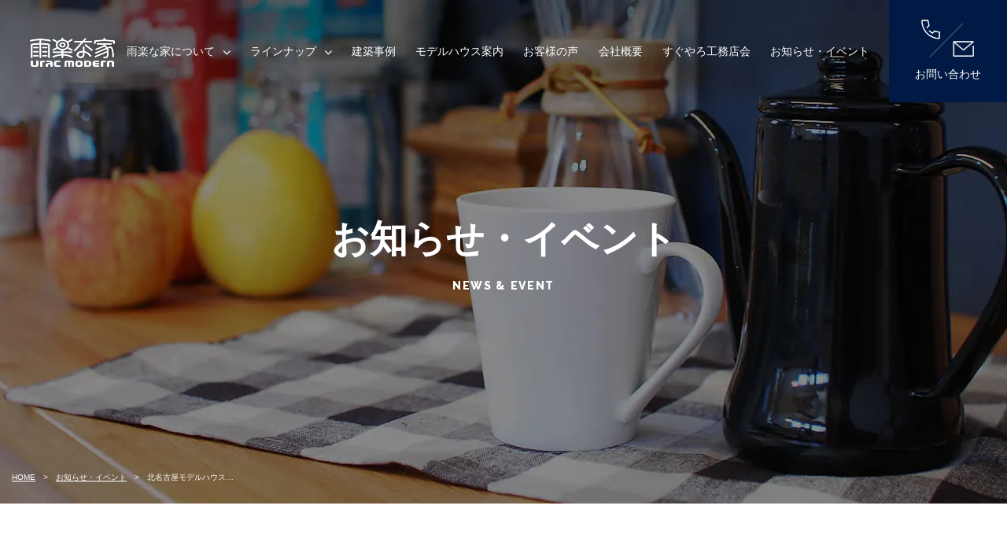

--- FILE ---
content_type: text/html; charset=UTF-8
request_url: https://urac.ne.jp/news_event/u_kitanagoya/
body_size: 12277
content:
<!DOCTYPE html>
<!--[if lt IE 7]> <html lang="ja_JP" class="no-js ie6 oldie"> <![endif]-->
<!--[if IE 7]>    <html lang="ja_JP" class="no-js ie7 oldie"> <![endif]-->
<!--[if IE 8]>    <html lang="ja_JP" class="no-js ie8 oldie"> <![endif]-->
<!--[if gt IE 8]><!--> <html lang="ja"
	prefix="og: https://ogp.me/ns#" > <!--<![endif]-->
<head>
<meta charset="UTF-8">

<!-- Google Tag Manager -->
<script>(function(w,d,s,l,i){w[l]=w[l]||[];w[l].push({'gtm.start':
new Date().getTime(),event:'gtm.js'});var f=d.getElementsByTagName(s)[0],
j=d.createElement(s),dl=l!='dataLayer'?'&l='+l:'';j.async=true;j.src=
'https://www.googletagmanager.com/gtm.js?id='+i+dl;f.parentNode.insertBefore(j,f);
})(window,document,'script','dataLayer','GTM-5RG4Z4S');</script>
<!-- End Google Tag Manager -->


<meta name="Keywords" content="雨楽な家,urac modern,1級建築士事務所,株式会社リック,うらくないえ,雨楽の家,雨楽" />

<meta http-equiv="X-UA-Compatible" content="IE=edge">
<meta name="viewport" content="width=device-width, initial-scale=1, shrink-to-fit=no">

<meta property="og:locale" content="ja_JP">
<meta property="og:title" content="北名古屋モデルハウス公開終了 ｜ 雨楽な家" />
<meta property="og:type" content="website" />
<meta property="og:description" content="#post_excerpt">
<meta property="og:image" content="https://urac.ne.jp/cont/wp-content/themes/urac_na_ie_theme/img/favicons/screenshot_ogp.png" />
<meta property="og:site_name" content="北名古屋モデルハウス公開終了 ｜ 雨楽な家" />
<meta property="og:url" content="https://urac.ne.jp/" />

<meta name="twitter:card" content="summary" />
<meta name="twitter:title" content="北名古屋モデルハウス公開終了 ｜ 雨楽な家" />
<meta name="twitter:description" content="#post_excerpt" />
<meta name="twitter:image" content="https://urac.ne.jp/cont/wp-content/themes/urac_na_ie_theme/img/favicons/screenshot_twitter.png" />
<meta name="twitter:url" content="https://urac.ne.jp/">

<!-- <link rel="canonical" href="https://urac.ne.jp/" /> -->

<!-- IE10以下用 -->
<link rel="shortcut icon" href="https://urac.ne.jp/cont/wp-content/themes/urac_na_ie_theme/img/favicons/favicon.ico">
<link rel="apple-touch-icon" href="https://urac.ne.jp/cont/wp-content/themes/urac_na_ie_theme/img/favicons/apple-touch-icon.png" />

<link href="https://use.fontawesome.com/releases/v6.4.2/css/all.css" rel="stylesheet">
<link rel="stylesheet" href="https://cdnjs.cloudflare.com/ajax/libs/Swiper/4.5.1/css/swiper.min.css">
<link rel="preconnect" href="https://fonts.googleapis.com">
<link rel="preconnect" href="https://fonts.gstatic.com" crossorigin>
<link href="https://fonts.googleapis.com/css2?family=Raleway:wght@400;500;600;700;800&display=swap" rel="stylesheet">
<title>北名古屋モデルハウス公開終了 ｜ 雨楽な家</title>

		<!-- All in One SEO 4.1.4.5 -->
		<meta name="description" content=" ｢雨楽な家｣北名古屋モデルハウス公開終了のお知らせ 2010年のオープンより多くのお客さまにご来場いただきました 北名古屋モデルハウスは、移転により2024年3月31日をもって公開終了となりま…" />
		<meta name="robots" content="max-image-preview:large" />
		<meta name="google-site-verification" content="BD_R6S7kyGhieuuMVCh_-IwQVLsvqUd3JDJuM6__9-k" />
		<meta name="p:domain_verify" content="c27dacad85337c031cda8968dc0a2519" />
		<link rel="canonical" href="https://urac.ne.jp/news_event/u_kitanagoya/" />

		<!-- Global site tag (gtag.js) - Google Analytics -->
<script async src="https://www.googletagmanager.com/gtag/js?id=G-2LNSNYVVGS"></script>
<script>
 window.dataLayer = window.dataLayer || [];
 function gtag(){dataLayer.push(arguments);}
 gtag('js', new Date());

 gtag('config', 'G-2LNSNYVVGS');
 gtag('config', 'UA-52935852-1');

</script>
		<meta property="og:locale" content="ja_JP" />
		<meta property="og:site_name" content="雨楽な家 ｜ ｢雨楽な家｣は国産材で建てる自由設計の家を、子育て世代にも手の届く価格でご提案します。北名古屋市･新潟市･広島市をはじめ全国でモデルハウスを公開中！無垢の木と漆喰、自然素材でつくる本物の木の家をご体感ください。完全自由設計の他にもニーズに応えるデザインを多数ご用意！すぐやろ工務店会の職人が理想の家を形にします。" />
		<meta property="og:type" content="article" />
		<meta property="og:title" content="北名古屋モデルハウス公開終了 ｜ 雨楽な家" />
		<meta property="og:description" content=" ｢雨楽な家｣北名古屋モデルハウス公開終了のお知らせ 2010年のオープンより多くのお客さまにご来場いただきました 北名古屋モデルハウスは、移転により2024年3月31日をもって公開終了となりま…" />
		<meta property="og:url" content="https://urac.ne.jp/news_event/u_kitanagoya/" />
		<meta property="og:image" content="https://urac.ne.jp/cont/wp-content/uploads/2021/09/urac_kitanagoya.jpg" />
		<meta property="og:image:secure_url" content="https://urac.ne.jp/cont/wp-content/uploads/2021/09/urac_kitanagoya.jpg" />
		<meta property="og:image:width" content="760" />
		<meta property="og:image:height" content="520" />
		<meta property="article:published_time" content="2024-03-29T05:35:10+00:00" />
		<meta property="article:modified_time" content="2024-11-08T10:39:51+00:00" />
		<meta property="article:publisher" content="https://www.facebook.com/--1009286275807497/" />
		<meta name="twitter:card" content="summary_large_image" />
		<meta name="twitter:site" content="@uracmodern" />
		<meta name="twitter:domain" content="urac.ne.jp" />
		<meta name="twitter:title" content="北名古屋モデルハウス公開終了 ｜ 雨楽な家" />
		<meta name="twitter:description" content=" ｢雨楽な家｣北名古屋モデルハウス公開終了のお知らせ 2010年のオープンより多くのお客さまにご来場いただきました 北名古屋モデルハウスは、移転により2024年3月31日をもって公開終了となりま…" />
		<meta name="twitter:creator" content="@uracmodern" />
		<meta name="twitter:image" content="https://urac.ne.jp/cont/wp-content/uploads/2021/09/urac_kitanagoya.jpg" />
		<script type="application/ld+json" class="aioseo-schema">
			{"@context":"https:\/\/schema.org","@graph":[{"@type":"WebSite","@id":"https:\/\/urac.ne.jp\/#website","url":"https:\/\/urac.ne.jp\/","name":"\u96e8\u697d\u306a\u5bb6","description":"\uff62\u96e8\u697d\u306a\u5bb6\uff63\u306f\u56fd\u7523\u6750\u3067\u5efa\u3066\u308b\u81ea\u7531\u8a2d\u8a08\u306e\u5bb6\u3092\u3001\u5b50\u80b2\u3066\u4e16\u4ee3\u306b\u3082\u624b\u306e\u5c4a\u304f\u4fa1\u683c\u3067\u3054\u63d0\u6848\u3057\u307e\u3059\u3002\u5317\u540d\u53e4\u5c4b\u5e02\uff65\u65b0\u6f5f\u5e02\uff65\u5e83\u5cf6\u5e02\u3092\u306f\u3058\u3081\u5168\u56fd\u3067\u30e2\u30c7\u30eb\u30cf\u30a6\u30b9\u3092\u516c\u958b\u4e2d\uff01\u7121\u57a2\u306e\u6728\u3068\u6f06\u55b0\u3001\u81ea\u7136\u7d20\u6750\u3067\u3064\u304f\u308b\u672c\u7269\u306e\u6728\u306e\u5bb6\u3092\u3054\u4f53\u611f\u304f\u3060\u3055\u3044\u3002\u5b8c\u5168\u81ea\u7531\u8a2d\u8a08\u306e\u4ed6\u306b\u3082\u30cb\u30fc\u30ba\u306b\u5fdc\u3048\u308b\u30c7\u30b6\u30a4\u30f3\u3092\u591a\u6570\u3054\u7528\u610f\uff01\u3059\u3050\u3084\u308d\u5de5\u52d9\u5e97\u4f1a\u306e\u8077\u4eba\u304c\u7406\u60f3\u306e\u5bb6\u3092\u5f62\u306b\u3057\u307e\u3059\u3002","inLanguage":"ja","publisher":{"@id":"https:\/\/urac.ne.jp\/#organization"}},{"@type":"Organization","@id":"https:\/\/urac.ne.jp\/#organization","name":"\u96e8\u697d\u306a\u5bb6\uff08\u682a\u5f0f\u4f1a\u793e\u30ea\u30c3\u30af\uff09","url":"https:\/\/urac.ne.jp\/","sameAs":["https:\/\/www.facebook.com\/--1009286275807497\/","https:\/\/twitter.com\/uracmodern","https:\/\/www.instagram.com\/urac_modern\/","https:\/\/www.youtube.com\/channel\/UCGUMMBegDD2kr_SflrzoKow\/featured"],"contactPoint":{"@type":"ContactPoint","telephone":"+81822765555","contactType":"Customer Support"}},{"@type":"BreadcrumbList","@id":"https:\/\/urac.ne.jp\/news_event\/u_kitanagoya\/#breadcrumblist","itemListElement":[{"@type":"ListItem","@id":"https:\/\/urac.ne.jp\/#listItem","position":1,"item":{"@type":"WebPage","@id":"https:\/\/urac.ne.jp\/","name":"\u30db\u30fc\u30e0","description":"\uff62\u96e8\u697d\u306a\u5bb6\uff63\u306f\u56fd\u7523\u6750\u3067\u5efa\u3066\u308b\u81ea\u7531\u8a2d\u8a08\u306e\u5bb6\u3002\u5b50\u80b2\u3066\u4e16\u4ee3\u306b\u3082\u624b\u306e\u5c4a\u304f\u4fa1\u683c\u3067\u3054\u63d0\u6848\u3057\u307e\u3059\u3002\u5317\u540d\u53e4\u5c4b\u5e02\uff65\u65b0\u6f5f\u5e02\uff65\u5e83\u5cf6\u5e02\u3092\u306f\u3058\u3081\u5168\u56fd\u3067\u30e2\u30c7\u30eb\u30cf\u30a6\u30b9\u3092\u516c\u958b\u4e2d\uff01\u7121\u57a2\u306e\u6728\u3068\u6f06\u55b0\u3001\u81ea\u7136\u7d20\u6750\u3067\u5efa\u3066\u308b\u672c\u7269\u306e\u6728\u306e\u5bb6\u3092\u3054\u4f53\u611f\u304f\u3060\u3055\u3044\u3002\u5b8c\u5168\u81ea\u7531\u8a2d\u8a08\u306e\u4ed6\u306b\u3082\u69d8\u3005\u306a\u30cb\u30fc\u30ba\u306b\u304a\u5fdc\u3048\u3059\u308b\u30c7\u30b6\u30a4\u30f3\u3092\u591a\u6570\u3054\u7528\u610f\u3002\u3059\u3050\u3084\u308d\u5de5\u52d9\u5e97\u4f1a\u306e\u8077\u4eba\u304c\u7406\u60f3\u306e\u5bb6\u3092\u5f62\u306b\u3057\u307e\u3059\u3002","url":"https:\/\/urac.ne.jp\/"},"nextItem":"https:\/\/urac.ne.jp\/news_event\/u_kitanagoya\/#listItem"},{"@type":"ListItem","@id":"https:\/\/urac.ne.jp\/news_event\/u_kitanagoya\/#listItem","position":2,"item":{"@type":"WebPage","@id":"https:\/\/urac.ne.jp\/news_event\/u_kitanagoya\/","name":"\u5317\u540d\u53e4\u5c4b\u30e2\u30c7\u30eb\u30cf\u30a6\u30b9\u516c\u958b\u7d42\u4e86","description":"\uff62\u96e8\u697d\u306a\u5bb6\uff63\u5317\u540d\u53e4\u5c4b\u30e2\u30c7\u30eb\u30cf\u30a6\u30b9\u516c\u958b\u7d42\u4e86\u306e\u304a\u77e5\u3089\u305b 2010\u5e74\u306e\u30aa\u30fc\u30d7\u30f3\u3088\u308a\u591a\u304f\u306e\u304a\u5ba2\u3055\u307e\u306b\u3054\u6765\u5834\u3044\u305f\u3060\u304d\u307e\u3057\u305f \u5317\u540d\u53e4\u5c4b\u30e2\u30c7\u30eb\u30cf\u30a6\u30b9\u306f\u3001\u79fb\u8ee2\u306b\u3088\u308a2024\u5e743\u670831\u65e5\u3092\u3082\u3063\u3066\u516c\u958b\u7d42\u4e86\u3068\u306a\u308a\u307e\u2026","url":"https:\/\/urac.ne.jp\/news_event\/u_kitanagoya\/"},"previousItem":"https:\/\/urac.ne.jp\/#listItem"}]},{"@type":"Person","@id":"https:\/\/urac.ne.jp\/author\/urac-wpadmin\/#author","url":"https:\/\/urac.ne.jp\/author\/urac-wpadmin\/","name":"urac-wpadmin","image":{"@type":"ImageObject","@id":"https:\/\/urac.ne.jp\/news_event\/u_kitanagoya\/#authorImage","url":"https:\/\/secure.gravatar.com\/avatar\/e7045d35647815b2791c24ce1e3ebe72?s=96&d=mm&r=g","width":96,"height":96,"caption":"urac-wpadmin"},"sameAs":["https:\/\/www.facebook.com\/--1009286275807497\/","https:\/\/twitter.com\/uracmodern","https:\/\/www.instagram.com\/urac_modern\/","https:\/\/www.youtube.com\/channel\/UCGUMMBegDD2kr_SflrzoKow\/featured"]},{"@type":"WebPage","@id":"https:\/\/urac.ne.jp\/news_event\/u_kitanagoya\/#webpage","url":"https:\/\/urac.ne.jp\/news_event\/u_kitanagoya\/","name":"\u5317\u540d\u53e4\u5c4b\u30e2\u30c7\u30eb\u30cf\u30a6\u30b9\u516c\u958b\u7d42\u4e86 \uff5c \u96e8\u697d\u306a\u5bb6","description":"\uff62\u96e8\u697d\u306a\u5bb6\uff63\u5317\u540d\u53e4\u5c4b\u30e2\u30c7\u30eb\u30cf\u30a6\u30b9\u516c\u958b\u7d42\u4e86\u306e\u304a\u77e5\u3089\u305b 2010\u5e74\u306e\u30aa\u30fc\u30d7\u30f3\u3088\u308a\u591a\u304f\u306e\u304a\u5ba2\u3055\u307e\u306b\u3054\u6765\u5834\u3044\u305f\u3060\u304d\u307e\u3057\u305f \u5317\u540d\u53e4\u5c4b\u30e2\u30c7\u30eb\u30cf\u30a6\u30b9\u306f\u3001\u79fb\u8ee2\u306b\u3088\u308a2024\u5e743\u670831\u65e5\u3092\u3082\u3063\u3066\u516c\u958b\u7d42\u4e86\u3068\u306a\u308a\u307e\u2026","inLanguage":"ja","isPartOf":{"@id":"https:\/\/urac.ne.jp\/#website"},"breadcrumb":{"@id":"https:\/\/urac.ne.jp\/news_event\/u_kitanagoya\/#breadcrumblist"},"author":"https:\/\/urac.ne.jp\/author\/urac-wpadmin\/#author","creator":"https:\/\/urac.ne.jp\/author\/urac-wpadmin\/#author","image":{"@type":"ImageObject","@id":"https:\/\/urac.ne.jp\/#mainImage","url":"https:\/\/urac.ne.jp\/cont\/wp-content\/uploads\/2021\/09\/urac_kitanagoya.jpg","width":760,"height":520,"caption":"\u96e8\u697d\u306a\u5bb6 \u5317\u540d\u53e4\u5c4b\u30e2\u30c7\u30eb\u30cf\u30a6\u30b9"},"primaryImageOfPage":{"@id":"https:\/\/urac.ne.jp\/news_event\/u_kitanagoya\/#mainImage"},"datePublished":"2024-03-29T05:35:10+09:00","dateModified":"2024-11-08T10:39:51+09:00"},{"@type":"BlogPosting","@id":"https:\/\/urac.ne.jp\/news_event\/u_kitanagoya\/#blogposting","name":"\u5317\u540d\u53e4\u5c4b\u30e2\u30c7\u30eb\u30cf\u30a6\u30b9\u516c\u958b\u7d42\u4e86 \uff5c \u96e8\u697d\u306a\u5bb6","description":"\uff62\u96e8\u697d\u306a\u5bb6\uff63\u5317\u540d\u53e4\u5c4b\u30e2\u30c7\u30eb\u30cf\u30a6\u30b9\u516c\u958b\u7d42\u4e86\u306e\u304a\u77e5\u3089\u305b 2010\u5e74\u306e\u30aa\u30fc\u30d7\u30f3\u3088\u308a\u591a\u304f\u306e\u304a\u5ba2\u3055\u307e\u306b\u3054\u6765\u5834\u3044\u305f\u3060\u304d\u307e\u3057\u305f \u5317\u540d\u53e4\u5c4b\u30e2\u30c7\u30eb\u30cf\u30a6\u30b9\u306f\u3001\u79fb\u8ee2\u306b\u3088\u308a2024\u5e743\u670831\u65e5\u3092\u3082\u3063\u3066\u516c\u958b\u7d42\u4e86\u3068\u306a\u308a\u307e\u2026","inLanguage":"ja","headline":"\u5317\u540d\u53e4\u5c4b\u30e2\u30c7\u30eb\u30cf\u30a6\u30b9\u516c\u958b\u7d42\u4e86","author":{"@id":"https:\/\/urac.ne.jp\/author\/urac-wpadmin\/#author"},"publisher":{"@id":"https:\/\/urac.ne.jp\/#organization"},"datePublished":"2024-03-29T05:35:10+09:00","dateModified":"2024-11-08T10:39:51+09:00","articleSection":"\u304a\u77e5\u3089\u305b, \u5317\u540d\u53e4\u5c4b\u30e2\u30c7\u30eb\u30cf\u30a6\u30b9, \u611b\u77e5\u770c","mainEntityOfPage":{"@id":"https:\/\/urac.ne.jp\/news_event\/u_kitanagoya\/#webpage"},"isPartOf":{"@id":"https:\/\/urac.ne.jp\/news_event\/u_kitanagoya\/#webpage"},"image":{"@type":"ImageObject","@id":"https:\/\/urac.ne.jp\/#articleImage","url":"https:\/\/urac.ne.jp\/cont\/wp-content\/uploads\/2021\/09\/urac_kitanagoya.jpg","width":760,"height":520,"caption":"\u96e8\u697d\u306a\u5bb6 \u5317\u540d\u53e4\u5c4b\u30e2\u30c7\u30eb\u30cf\u30a6\u30b9"}}]}
		</script>
		<!-- All in One SEO -->

<link rel='dns-prefetch' href='//www.googletagmanager.com' />
<link rel='dns-prefetch' href='//s.w.org' />
<link rel="alternate" type="application/rss+xml" title="雨楽な家 &raquo; フィード" href="https://urac.ne.jp/feed/" />
<link rel="alternate" type="application/rss+xml" title="雨楽な家 &raquo; コメントフィード" href="https://urac.ne.jp/comments/feed/" />
<link rel="alternate" type="application/rss+xml" title="雨楽な家 &raquo; 北名古屋モデルハウス公開終了 のコメントのフィード" href="https://urac.ne.jp/news_event/u_kitanagoya/feed/" />
		<!-- This site uses the Google Analytics by MonsterInsights plugin v8.1.0 - Using Analytics tracking - https://www.monsterinsights.com/ -->
							<script src="//www.googletagmanager.com/gtag/js?id=UA-52935852-1"  data-cfasync="false" async></script>
			<script data-cfasync="false">
				var mi_version = '8.1.0';
				var mi_track_user = true;
				var mi_no_track_reason = '';
				
								var disableStrs = [
															'ga-disable-UA-52935852-1',
									];

				/* Function to detect opted out users */
				function __gtagTrackerIsOptedOut() {
					for ( var index = 0; index < disableStrs.length; index++ ) {
						if ( document.cookie.indexOf( disableStrs[ index ] + '=true' ) > -1 ) {
							return true;
						}
					}

					return false;
				}

				/* Disable tracking if the opt-out cookie exists. */
				if ( __gtagTrackerIsOptedOut() ) {
					for ( var index = 0; index < disableStrs.length; index++ ) {
						window[ disableStrs[ index ] ] = true;
					}
				}

				/* Opt-out function */
				function __gtagTrackerOptout() {
					for ( var index = 0; index < disableStrs.length; index++ ) {
						document.cookie = disableStrs[ index ] + '=true; expires=Thu, 31 Dec 2099 23:59:59 UTC; path=/';
						window[ disableStrs[ index ] ] = true;
					}
				}

				if ( 'undefined' === typeof gaOptout ) {
					function gaOptout() {
						__gtagTrackerOptout();
					}
				}
								window.dataLayer = window.dataLayer || [];

				window.MonsterInsightsDualTracker = {
					helpers: {},
					trackers: {},
				};
				if ( mi_track_user ) {
					function __gtagDataLayer() {
						dataLayer.push( arguments );
					}

					function __gtagTracker( type, name, parameters ) {
						if ( type === 'event' ) {
							
															parameters.send_to = monsterinsights_frontend.ua;
								__gtagDataLayer.apply( null, arguments );
													} else {
							__gtagDataLayer.apply( null, arguments );
						}
					}
					__gtagTracker( 'js', new Date() );
					__gtagTracker( 'set', {
						'developer_id.dZGIzZG' : true,
											} );
															__gtagTracker( 'config', 'UA-52935852-1', {"forceSSL":"true","link_attribution":"true"} );
										window.gtag = __gtagTracker;										(
						function () {
							/* https://developers.google.com/analytics/devguides/collection/analyticsjs/ */
							/* ga and __gaTracker compatibility shim. */
							var noopfn = function () {
								return null;
							};
							var newtracker = function () {
								return new Tracker();
							};
							var Tracker = function () {
								return null;
							};
							var p = Tracker.prototype;
							p.get = noopfn;
							p.set = noopfn;
							p.send = function (){
								var args = Array.prototype.slice.call(arguments);
								args.unshift( 'send' );
								__gaTracker.apply(null, args);
							};
							var __gaTracker = function () {
								var len = arguments.length;
								if ( len === 0 ) {
									return;
								}
								var f = arguments[len - 1];
								if ( typeof f !== 'object' || f === null || typeof f.hitCallback !== 'function' ) {
									if ( 'send' === arguments[0] ) {
										var hitConverted, hitObject = false, action;
										if ( 'event' === arguments[1] ) {
											if ( 'undefined' !== typeof arguments[3] ) {
												hitObject = {
													'eventAction': arguments[3],
													'eventCategory': arguments[2],
													'eventLabel': arguments[4],
													'value': arguments[5] ? arguments[5] : 1,
												}
											}
										}
										if ( 'pageview' === arguments[1] ) {
											if ( 'undefined' !== typeof arguments[2] ) {
												hitObject = {
													'eventAction': 'page_view',
													'page_path' : arguments[2],
												}
											}
										}
										if ( typeof arguments[2] === 'object' ) {
											hitObject = arguments[2];
										}
										if ( typeof arguments[5] === 'object' ) {
											Object.assign( hitObject, arguments[5] );
										}
										if ( 'undefined' !== typeof arguments[1].hitType ) {
											hitObject = arguments[1];
											if ( 'pageview' === hitObject.hitType ) {
												hitObject.eventAction = 'page_view';
											}
										}
										if ( hitObject ) {
											action = 'timing' === arguments[1].hitType ? 'timing_complete' : hitObject.eventAction;
											hitConverted = mapArgs( hitObject );
											__gtagTracker( 'event', action, hitConverted );
										}
									}
									return;
								}

								function mapArgs( args ) {
									var arg, hit = {};
									var gaMap = {
										'eventCategory': 'event_category',
										'eventAction': 'event_action',
										'eventLabel': 'event_label',
										'eventValue': 'event_value',
										'nonInteraction': 'non_interaction',
										'timingCategory': 'event_category',
										'timingVar': 'name',
										'timingValue': 'value',
										'timingLabel': 'event_label',
										'page' : 'page_path',
										'location' : 'page_location',
										'title' : 'page_title',
									};
									for ( arg in args ) {
																				if ( ! ( ! args.hasOwnProperty(arg) || ! gaMap.hasOwnProperty(arg) ) ) {
											hit[gaMap[arg]] = args[arg];
										} else {
											hit[arg] = args[arg];
										}
									}
									return hit;
								}

								try {
									f.hitCallback();
								} catch ( ex ) {
								}
							};
							__gaTracker.create = newtracker;
							__gaTracker.getByName = newtracker;
							__gaTracker.getAll = function () {
								return [];
							};
							__gaTracker.remove = noopfn;
							__gaTracker.loaded = true;
							window['__gaTracker'] = __gaTracker;
						}
					)();
									} else {
										console.log( "" );
					( function () {
							function __gtagTracker() {
								return null;
							}
							window['__gtagTracker'] = __gtagTracker;
							window['gtag'] = __gtagTracker;
					} )();
									}
			</script>
				<!-- / Google Analytics by MonsterInsights -->
		<link rel='stylesheet' id='wp-block-library-css'  href='https://urac.ne.jp/cont/wp-includes/css/dist/block-library/style.min.css' media='all' />
<link rel='stylesheet' id='wc-shortcodes-style-css'  href='https://urac.ne.jp/cont/wp-content/plugins/wc-shortcodes/public/assets/css/style.css?ver=3.46' media='all' />
<link rel='stylesheet' id='original-style-css'  href='https://urac.ne.jp/cont/wp-content/themes/urac_na_ie_theme/style.css?ver=1740472116' media='all' />
<link rel='stylesheet' id='wp-featherlight-css'  href='https://urac.ne.jp/cont/wp-content/plugins/wp-featherlight/css/wp-featherlight.min.css?ver=1.3.4' media='all' />
<link rel='stylesheet' id='wordpresscanvas-font-awesome-css'  href='https://urac.ne.jp/cont/wp-content/plugins/wc-shortcodes/public/assets/css/font-awesome.min.css?ver=4.7.0' media='all' />
<script id='monsterinsights-frontend-script-js-extra'>
/* <![CDATA[ */
var monsterinsights_frontend = {"js_events_tracking":"true","download_extensions":"doc,pdf,ppt,zip,xls,docx,pptx,xlsx","inbound_paths":"[]","home_url":"https:\/\/urac.ne.jp","hash_tracking":"false","ua":"UA-52935852-1","v4_id":""};
/* ]]> */
</script>
<script src='https://urac.ne.jp/cont/wp-content/plugins/google-analytics-for-wordpress/assets/js/frontend-gtag.min.js?ver=8.1.0' id='monsterinsights-frontend-script-js'></script>
<!--[if lt IE 9]>
<script src='https://urac.ne.jp/cont/wp-content/themes/urac_na_ie_theme/js/lib/html5shiv.min.js' id='html5shiv-js'></script>
<![endif]-->
<!--[if lt IE 9]>
<script src='https://urac.ne.jp/cont/wp-content/themes/urac_na_ie_theme/js/lib/flexibility.min.js' id='flexibility-js'></script>
<![endif]-->

<!-- Google Analytics snippet added by Site Kit -->
<script src='https://www.googletagmanager.com/gtag/js?id=UA-52935852-1' id='google_gtagjs-js' async></script>
<script id='google_gtagjs-js-after'>
window.dataLayer = window.dataLayer || [];function gtag(){dataLayer.push(arguments);}
gtag('set', 'linker', {"domains":["urac.ne.jp"]} );
gtag("js", new Date());
gtag("set", "developer_id.dZTNiMT", true);
gtag("config", "UA-52935852-1", {"anonymize_ip":true});
</script>

<!-- End Google Analytics snippet added by Site Kit -->
<link rel="https://api.w.org/" href="https://urac.ne.jp/wp-json/" /><link rel="alternate" type="application/json" href="https://urac.ne.jp/wp-json/wp/v2/posts/3526" /><link rel="EditURI" type="application/rsd+xml" title="RSD" href="https://urac.ne.jp/cont/xmlrpc.php?rsd" />
<link rel="wlwmanifest" type="application/wlwmanifest+xml" href="https://urac.ne.jp/cont/wp-includes/wlwmanifest.xml" /> 
<link rel='shortlink' href='https://urac.ne.jp/?p=3526' />
<link rel="alternate" type="application/json+oembed" href="https://urac.ne.jp/wp-json/oembed/1.0/embed?url=https%3A%2F%2Furac.ne.jp%2Fnews_event%2Fu_kitanagoya%2F" />
<link rel="alternate" type="text/xml+oembed" href="https://urac.ne.jp/wp-json/oembed/1.0/embed?url=https%3A%2F%2Furac.ne.jp%2Fnews_event%2Fu_kitanagoya%2F&#038;format=xml" />
<meta name="generator" content="Site Kit by Google 1.70.0" /><script>document.createElement( "picture" );if(!window.HTMLPictureElement && document.addEventListener) {window.addEventListener("DOMContentLoaded", function() {var s = document.createElement("script");s.src = "https://urac.ne.jp/cont/wp-content/plugins/webp-express/js/picturefill.min.js";document.body.appendChild(s);});}</script><style>.recentcomments a{display:inline !important;padding:0 !important;margin:0 !important;}</style>
<!-- Google Tag Manager snippet added by Site Kit -->
<script>
			( function( w, d, s, l, i ) {
				w[l] = w[l] || [];
				w[l].push( {'gtm.start': new Date().getTime(), event: 'gtm.js'} );
				var f = d.getElementsByTagName( s )[0],
					j = d.createElement( s ), dl = l != 'dataLayer' ? '&l=' + l : '';
				j.async = true;
				j.src = 'https://www.googletagmanager.com/gtm.js?id=' + i + dl;
				f.parentNode.insertBefore( j, f );
			} )( window, document, 'script', 'dataLayer', 'GTM-5RG4Z4S' );
			
</script>

<!-- End Google Tag Manager snippet added by Site Kit -->
<link rel="icon" href="https://urac.ne.jp/cont/wp-content/uploads/2022/03/cropped-urac_favi-32x32.png" sizes="32x32" />
<link rel="icon" href="https://urac.ne.jp/cont/wp-content/uploads/2022/03/cropped-urac_favi-192x192.png" sizes="192x192" />
<link rel="apple-touch-icon" href="https://urac.ne.jp/cont/wp-content/uploads/2022/03/cropped-urac_favi-180x180.png" />
<meta name="msapplication-TileImage" content="https://urac.ne.jp/cont/wp-content/uploads/2022/03/cropped-urac_favi-270x270.png" />

<!-- Analytics -->

</head>

<body>

	<!-- Google Tag Manager (noscript) -->
<noscript><iframe src="https://www.googletagmanager.com/ns.html?id=GTM-5RG4Z4S"
height="0" width="0" style="display:none;visibility:hidden"></iframe></noscript>
<!-- End Google Tag Manager (noscript) -->

	<header class="header">
        <div class="flexbox flex-justify-between flex-align-center">
            <h1 class="logo"><a href="https://urac.ne.jp/"><picture><source srcset="https://urac.ne.jp/cont/wp-content/webp-express/webp-images/themes/urac_na_ie_theme/img/common/logo@2x.png.webp 2x" type="image/webp"><img src="https://urac.ne.jp/cont/wp-content/themes/urac_na_ie_theme/img/common/logo.png" srcset="https://urac.ne.jp/cont/wp-content/themes/urac_na_ie_theme/img/common/logo@2x.png 2x" alt="雨楽な家 URAC MODERN" class="logo__default webpexpress-processed"></picture><picture><source srcset="https://urac.ne.jp/cont/wp-content/webp-express/webp-images/themes/urac_na_ie_theme/img/common/logo_color@2x.png.webp 2x" type="image/webp"><img src="https://urac.ne.jp/cont/wp-content/themes/urac_na_ie_theme/img/common/logo_color.png" srcset="https://urac.ne.jp/cont/wp-content/themes/urac_na_ie_theme/img/common/logo_color@2x.png 2x" alt="雨楽な家 URAC MODERN" class="logo__scroll webpexpress-processed"></picture></a></h1>
            <div class="gnav__contact mobile"><a href="https://urac.ne.jp/contact/"><picture><source srcset="https://urac.ne.jp/cont/wp-content/webp-express/webp-images/themes/urac_na_ie_theme/img/common/icn_gnav_contact@2x.png.webp 2x" type="image/webp"><img src="https://urac.ne.jp/cont/wp-content/themes/urac_na_ie_theme/img/common/icn_gnav_contact.png" srcset="https://urac.ne.jp/cont/wp-content/themes/urac_na_ie_theme/img/common/icn_gnav_contact@2x.png 2x" alt="アイコン：受話器、メール" class="block m-auto mb-10 webpexpress-processed"></picture>お問い合わせ</a></div>
            <input id="hamburger__input" class="hamburger__input" type="checkbox" />
            <label class="hamburger__label" for="hamburger__input">
                <i></i>
                <span class="text">
                    <span class="close">閉じる</span>
                    <span class="open">メニュー</span>
                </span>
            </label>
            <nav class="gnav">
                <ul class="gnav__list flexbox flex-justify-between flex-align-center">
                    <li class="gnav__item">
                        <a href="https://urac.ne.jp/about/" class="gnav__parent arrow-down">雨楽な家について</a>
                        <span class="sp-arrow-down"></span>
                        <ul class="gnav__child_list">
                            <li class="gnav__child_item"><a href="https://urac.ne.jp/about/story/">- 誕生ストーリー</a></li>
                            <li class="gnav__child_item"><a href="https://urac.ne.jp/about/housing/">- 家づくり</a></li>
                            <li class="gnav__child_item"><a href="https://urac.ne.jp/about/natural_material/">- 自然素材</a></li>
                            <li class="gnav__child_item"><a href="https://urac.ne.jp/about/proposal/">- 心づくし提案</a></li>
                        </ul>
                    </li>
                    <li class="gnav__item">
                        <a href="https://urac.ne.jp/lineup/" class="gnav__parent arrow-down">ラインナップ</a>
                        <span class="sp-arrow-down"></span>
                        <ul class="gnav__child_list">
                            <li class="gnav__child_item"><a href="https://urac.ne.jp/lineup/matiya/">- 町家</a></li>
                            <li class="gnav__child_item"><a href="https://urac.ne.jp/lineup/hiraya/">- 平家</a></li>
                            <li class="gnav__child_item"><a href="https://urac.ne.jp/lineup/ga/">- Ga</a></li>
                            <li class="gnav__child_item"><a href="https://urac.ne.jp/lineup/3x5/">- 3x5</a></li>
                            <li class="gnav__child_item"><a href="https://urac.ne.jp/lineup/showkazoku/">- 笑家族</a></li>
                            <li class="gnav__child_item"><a href="https://urac.ne.jp/lineup/zeh/">- ZEH</a></li>
                            <li class="gnav__child_item"><a href="https://urac.ne.jp/lineup/sou/">- 爽</a></li>
                            <li class="gnav__child_item"><a href="https://urac.ne.jp/lineup/urac_and/">- ウラクアンド</a></li>
                            <li class="gnav__child_item"><a href="https://urac.ne.jp/lineup/kei/">- 景</a></li>
                        </ul>
                    </li>
                    <li class="gnav__item"><a href="https://urac.ne.jp/works/">建築事例</a></li>
                    <li class="gnav__item"><a href="https://urac.ne.jp/model_house/">モデルハウス案内</a></li>
                    <li class="gnav__item"><a href="https://urac.ne.jp/voice/">お客様の声</a></li>
                    <li class="gnav__item"><a href="https://urac.ne.jp/company/">会社概要</a></li>
                    <li class="gnav__item"><a href="https://urac.ne.jp/suguyaro_komutenkai/">すぐやろ工務店会</a></li>
                    <li class="gnav__item"><a href="https://urac.ne.jp/news_event/">お知らせ・イベント</a></li>
                    <li class="gnav__item gnav__contact"><a href="https://urac.ne.jp/contact/"><picture><source srcset="https://urac.ne.jp/cont/wp-content/webp-express/webp-images/themes/urac_na_ie_theme/img/common/icn_gnav_contact@2x.png.webp 2x" type="image/webp"><img src="https://urac.ne.jp/cont/wp-content/themes/urac_na_ie_theme/img/common/icn_gnav_contact.png" srcset="https://urac.ne.jp/cont/wp-content/themes/urac_na_ie_theme/img/common/icn_gnav_contact@2x.png 2x" alt="アイコン：受話器、メール" class="block m-auto mb-10 webpexpress-processed"></picture>お問い合わせ</a></li>
                </ul>
            </nav>
        </div><!-- flexbox -->
    </header>

    <main class="main childpage">
        <section class="news-mv">
            <div class="child__mv fadein">
                <h2 class="child__mv_hdg fadein">お知らせ・イベント<span class="child__mv_hdg_en raleway--extraB">NEWS & EVENT</span></h2>
                <div class="breadcrumbs container_xl">
                    <ul class="flexbox">
                        <li><a href="https://urac.ne.jp/">HOME</a></li>
                        <li><a href="https://urac.ne.jp//news_event/">お知らせ・イベント</a></li>
                        <li><span>北名古屋モデルハウス…</span></li>
                    </ul>
                </div><!-- breadcrumbs -->
            </div>
        </section>
        <section class="news-detail">
            <div class="container_m conts__two_column">
                <div class="conts__main_block">
                    <div class="meta__flexbox flexbox flex-align-center">
                        <p class="article__date raleway--bold">2024.03.29</p>
                        <p class="article__cate raleway--bold">news</p>
                        <ul class="article__tag_list flexbox flex-wrap flex-align-center">
<li class="article__tag_item"><a href="https://urac.ne.jp/tag/%e5%8c%97%e5%90%8d%e5%8f%a4%e5%b1%8b%e3%83%a2%e3%83%87%e3%83%ab%e3%83%8f%e3%82%a6%e3%82%b9/">#北名古屋モデルハウス</a></li>
<li class="article__tag_item"><a href="https://urac.ne.jp/tag/%e6%84%9b%e7%9f%a5%e7%9c%8c/">#愛知県</a></li>
                        </ul>
                    </div>
                    <h3 class="hdg--yugo40 mt-20">北名古屋モデルハウス公開終了</h3>
                    <div class="editor__block">
<p><picture><source srcset="https://urac.ne.jp/cont/wp-content/webp-express/webp-images/uploads/2021/09/urac_kitanagoya.jpg.webp 760w, https://urac.ne.jp/cont/wp-content/webp-express/webp-images/uploads/2021/09/urac_kitanagoya-300x205.jpg.webp 300w, https://urac.ne.jp/cont/wp-content/webp-express/webp-images/uploads/2021/09/urac_kitanagoya-380x260.jpg.webp 380w" sizes="(max-width: 760px) 100vw, 760px" type="image/webp"><img loading="lazy" class="alignnone wp-image-442 size-full webpexpress-processed" src="https://urac.ne.jp/cont/wp-content/uploads/2021/09/urac_kitanagoya.jpg" alt="雨楽な家 北名古屋モデルハウス 無垢の木と自然素材の家" width="760" height="520" srcset="https://urac.ne.jp/cont/wp-content/uploads/2021/09/urac_kitanagoya.jpg 760w, https://urac.ne.jp/cont/wp-content/uploads/2021/09/urac_kitanagoya-300x205.jpg 300w, https://urac.ne.jp/cont/wp-content/uploads/2021/09/urac_kitanagoya-380x260.jpg 380w" sizes="(max-width: 760px) 100vw, 760px"></picture></p>
<p>&nbsp;</p>
<h2><span style="font-size: 18pt; color: #a30000;"><strong><span style="border-bottom: 3px solid #a30000; padding-bottom: 5px;">｢雨楽な家｣北名古屋モデルハウス公開終了のお知らせ</span></strong></span></h2>
<p>&nbsp;</p>
<p><span style="font-size: 12pt; color: #000000;"><strong>2010年のオープンより多くのお客さまにご来場いただきました<br />
北名古屋モデルハウスは、移転により2024年3月31日をもって公開終了となりました。<br />
長年のご愛顧をいただきありがとうございました。</strong></span></p>
<p><span style="font-size: 12pt;"><span style="color: #a30000;"><strong>新しいモデルハウスは2025年1月に豊田市御幸本町に新規オープン予定です！<br />
こちらの情報も随時更新してまいります。</strong></span></span></p>
<p><a href="https://urac.ne.jp/urac-blog/toyota_model/"><strong>●雨楽な家ブログにて新モデルハウスの工事の様子を更新しております。ぜひご覧ください。</strong></a></p>
<p>&nbsp;</p>
<p><iframe loading="lazy" title="YouTube video player" src="https://www.youtube.com/embed/X226zK9YDWg" width="100%" height="315" frameborder="0" allowfullscreen="allowfullscreen"></iframe></p>
<p>&nbsp;</p>
<hr />
<p>&nbsp;</p>
<div class="wc-shortcodes-row wc-shortcodes-item wc-shortcodes-clearfix">
<div class="wc-shortcodes-column wc-shortcodes-content wc-shortcodes-one-third wc-shortcodes-column-first ">
<p><a href="https://urac.ne.jp/cont/wp-content/uploads/2021/09/urac_kitanagoya2.jpg" target="_blank" rel="noopener"><picture><source srcset="https://urac.ne.jp/cont/wp-content/webp-express/webp-images/uploads/2021/09/urac_kitanagoya2.jpg.webp 760w, https://urac.ne.jp/cont/wp-content/webp-express/webp-images/uploads/2021/09/urac_kitanagoya2-300x205.jpg.webp 300w, https://urac.ne.jp/cont/wp-content/webp-express/webp-images/uploads/2021/09/urac_kitanagoya2-380x260.jpg.webp 380w" sizes="(max-width: 760px) 100vw, 760px" type="image/webp"><img loading="lazy" class="alignnone wp-image-923 size-full webpexpress-processed" src="https://urac.ne.jp/cont/wp-content/uploads/2021/09/urac_kitanagoya2.jpg" alt="無垢の木と漆喰の家 雨楽な家 北名古屋モデルハウス 外観" width="760" height="520" srcset="https://urac.ne.jp/cont/wp-content/uploads/2021/09/urac_kitanagoya2.jpg 760w, https://urac.ne.jp/cont/wp-content/uploads/2021/09/urac_kitanagoya2-300x205.jpg 300w, https://urac.ne.jp/cont/wp-content/uploads/2021/09/urac_kitanagoya2-380x260.jpg 380w" sizes="(max-width: 760px) 100vw, 760px"></picture></a></p>
</div>
<div class="wc-shortcodes-column wc-shortcodes-content wc-shortcodes-one-third wc-shortcodes-column- ">
<p><a href="https://urac.ne.jp/cont/wp-content/uploads/2021/09/urac_kitanagoya3.jpg" target="_blank" rel="noopener"><picture><source srcset="https://urac.ne.jp/cont/wp-content/webp-express/webp-images/uploads/2021/09/urac_kitanagoya3.jpg.webp 760w, https://urac.ne.jp/cont/wp-content/webp-express/webp-images/uploads/2021/09/urac_kitanagoya3-300x205.jpg.webp 300w, https://urac.ne.jp/cont/wp-content/webp-express/webp-images/uploads/2021/09/urac_kitanagoya3-380x260.jpg.webp 380w" sizes="(max-width: 760px) 100vw, 760px" type="image/webp"><img loading="lazy" class="alignnone wp-image-922 size-full webpexpress-processed" src="https://urac.ne.jp/cont/wp-content/uploads/2021/09/urac_kitanagoya3.jpg" alt="雨楽な家北名古屋モデルハウス 土間・LDK" width="760" height="520" srcset="https://urac.ne.jp/cont/wp-content/uploads/2021/09/urac_kitanagoya3.jpg 760w, https://urac.ne.jp/cont/wp-content/uploads/2021/09/urac_kitanagoya3-300x205.jpg 300w, https://urac.ne.jp/cont/wp-content/uploads/2021/09/urac_kitanagoya3-380x260.jpg 380w" sizes="(max-width: 760px) 100vw, 760px"></picture></a></p>
</div>
<div class="wc-shortcodes-column wc-shortcodes-content wc-shortcodes-one-third wc-shortcodes-column-last ">
<p><a href="https://urac.ne.jp/cont/wp-content/uploads/2021/09/urac_kitanagoya4.jpg" target="_blank" rel="noopener"><picture><source srcset="https://urac.ne.jp/cont/wp-content/webp-express/webp-images/uploads/2021/09/urac_kitanagoya4.jpg.webp 760w, https://urac.ne.jp/cont/wp-content/webp-express/webp-images/uploads/2021/09/urac_kitanagoya4-300x205.jpg.webp 300w, https://urac.ne.jp/cont/wp-content/webp-express/webp-images/uploads/2021/09/urac_kitanagoya4-380x260.jpg.webp 380w" sizes="(max-width: 760px) 100vw, 760px" type="image/webp"><img loading="lazy" class="alignnone wp-image-921 size-full webpexpress-processed" src="https://urac.ne.jp/cont/wp-content/uploads/2021/09/urac_kitanagoya4.jpg" alt="雨楽な家北名古屋モデルハウス 平家打ち合わせ室" width="760" height="520" srcset="https://urac.ne.jp/cont/wp-content/uploads/2021/09/urac_kitanagoya4.jpg 760w, https://urac.ne.jp/cont/wp-content/uploads/2021/09/urac_kitanagoya4-300x205.jpg 300w, https://urac.ne.jp/cont/wp-content/uploads/2021/09/urac_kitanagoya4-380x260.jpg 380w" sizes="(max-width: 760px) 100vw, 760px"></picture></a></p>
</div>
</div>
<p>●中部営業部についてのお問い合わせはお電話、<br />
または<a href="https://urac.ne.jp/contact/">｢お問い合わせフォーム｣よりお寄せください</a>。<br />
<a href="tel:0568267107"><span style="font-size: 14pt;"><strong>TEL.0568-26-7107</strong></span></a></p>
                    </div>

                    <div class="pager flexbox flex-align-center flex-justify-between grey-box">
                        <div class="previous"><a href="https://urac.ne.jp/news_event/2024033031_ena_event/" rel="prev">前の記事</a></div>
                        <div class="share__block flexbox flex-justify-center flex-align-center">
                            <h4 class="share__hdg raleway--extraB">SHARE</h4>
                            <p class="share__item fb"><a href="http://www.facebook.com/share.php?u=https://urac.ne.jp/news_event/u_kitanagoya/" target="_blank" rel="noopener noreferrer"><i class="fab fa-facebook-f"></i></a></p>
                            <p class="share__item tw"><a href="https://twitter.com/share?url=https://urac.ne.jp/news_event/u_kitanagoya/&text=北名古屋モデルハウス公開終了" target="_blank" rel="noopener noreferrer"><i class="fab fa-twitter"></i></a></p>
                        </div><!-- share__block -->
                        <div class="next"><a href="https://urac.ne.jp/news_event/koshin_240331/" rel="next">次の記事</a></div>
                    </div><!-- WP PAGER -->
                    <a href="https://urac.ne.jp/news_event/" class="btn--underline m-auto back mt-60"><span class="arrow-right"></span>記事一覧に戻る</a>
                </div><!-- conts__main_block -->

                <div class="conts__sidebar_block">
                    <p class="mb-40 t-center"><a href="https://urac.ne.jp/urac-blog/" target="_blank" rel="noopener noreferrer"><picture><source srcset="https://urac.ne.jp/cont/wp-content/webp-express/webp-images/uploads/2021/10/blog_b.png.webp" type="image/webp"><img src="https://urac.ne.jp/cont/wp-content/uploads/2021/10/blog_b.png" alt="バナー" class="webpexpress-processed"></picture></a></p>
                    <h3 class="sidebar__hdg raleway--extraB icn-tag">CATEGORY</h3>
                    <ul class="slide__bar_cat_list">
<li><a href="https://urac.ne.jp/category/news/">お知らせ</a></li>
<li><a href="https://urac.ne.jp/category/event/">イベント</a></li>
                    </ul>
                    <h3 class="sidebar__hdg raleway--extraB icn-cal">ARCHIVE</h3>
                    <label class="archive-dropdown">
                        <select name="archive-dropdown" onChange='document.location.href=this.options[this.selectedIndex].value;'>
                            <option value="">年別</option>
                            <option value="https://urac.ne.jp/news_event/">すべての年</option>
	<option value='https://urac.ne.jp/2026/'> 2026 &nbsp;(2)</option>
	<option value='https://urac.ne.jp/2025/'> 2025 &nbsp;(24)</option>
	<option value='https://urac.ne.jp/2024/'> 2024 &nbsp;(28)</option>
	<option value='https://urac.ne.jp/2023/'> 2023 &nbsp;(32)</option>
	<option value='https://urac.ne.jp/2022/'> 2022 &nbsp;(33)</option>
	<option value='https://urac.ne.jp/2021/'> 2021 &nbsp;(3)</option>
                        </select>
                    </label>
                </div><!-- conts__sidebar_block -->
            </div><!-- container_m -->
        </section>
    </main>

    <footer class="footer">
        <div class="sp__form_btn"><a href="https://urac.ne.jp/model_house/">モデルハウスのご案内/見学予約はこちら&emsp;<i class="fas fa-arrow-right"></i></a></div>
        <div class="navy__bkg">
            <ul class="container_m flexbox contact__flexbox">
                <li class="contact__item contact__hdg">
                    <h2 class="hdg--yugo32">お問い合わせ</h2>
                    <p class="raleway--extraB f-13">CONTACT</p>
                </li>
                <li class="contact__item">
                    <p class="contact__icn"><picture><source srcset="https://urac.ne.jp/cont/wp-content/webp-express/webp-images/themes/urac_na_ie_theme/img/common/ft_icn_phone@2x.png.webp 2x" type="image/webp"><img src="https://urac.ne.jp/cont/wp-content/themes/urac_na_ie_theme/img/common/ft_icn_phone.png" srcset="https://urac.ne.jp/cont/wp-content/themes/urac_na_ie_theme/img/common/ft_icn_phone@2x.png 2x" alt="アイコン：受話器" class="webpexpress-processed"></picture></p>
                    <p class="contact__number raleway--semiB">TEL.<a href="tel:0822765555">082-276-5555</a></p>
                    <p class="f-13 contact__hours mt-5">［ 受付時間／ 月〜金 9：00〜17：00］</p>
                </li>
                <li class="contact__item">
                    <p class="contact__icn"><picture><source srcset="https://urac.ne.jp/cont/wp-content/webp-express/webp-images/themes/urac_na_ie_theme/img/common/ft_icn_mail@2x.png.webp 2x" type="image/webp"><img src="https://urac.ne.jp/cont/wp-content/themes/urac_na_ie_theme/img/common/ft_icn_mail.png" srcset="https://urac.ne.jp/cont/wp-content/themes/urac_na_ie_theme/img/common/ft_icn_mail@2x.png 2x" alt="アイコン：メール" class="webpexpress-processed"></picture></p>
                    <a href="https://urac.ne.jp/contact/" class="mt-20 btn--underline white">メールフォームはこちら<span class="arrow-right"></span></a>
                </li>
            </ul>
        </div><!-- navy__bkg -->
        <div class="black__bkg">
            <div class="container_m">
                <div class="middle__block flexbox flex-justify-between">
                    <div class="addr__block">
                        <h2 class="addr__hdg"><picture><source srcset="https://urac.ne.jp/cont/wp-content/webp-express/webp-images/themes/urac_na_ie_theme/img/common/ft_catch@2x.png.webp 2x" type="image/webp"><img src="https://urac.ne.jp/cont/wp-content/themes/urac_na_ie_theme/img/common/ft_catch.png" srcset="https://urac.ne.jp/cont/wp-content/themes/urac_na_ie_theme/img/common/ft_catch@2x.png 2x" alt="地元の無垢の木と伝統の職人技。" class="webpexpress-processed"></picture></h2>
                        <p class="raleway--bold f-10 mt-20">[  NATURE × PROFESSIONAL  ]</p>
                        <h3 class="f-15 mt-50 mb-10 pc">雨楽な家推進本部</h3>
                        <p class="addr pc">株式会社リック 1級建築士事務所<br>
                        〒733-0863 広島県広島市西区草津南3-7-21 RICビル<br>
                        TEL：<a href="tel:0822765555">082-276-5555</a><br>
                        FAX：082-276-5500 </p>
                    </div>
                    <div class="fnav__block flexbox flex-justify-between flex-wrap">
                        <ul class="fnav__list">
                            <li class="fnav__parent_wrapper">
                                <a href="https://urac.ne.jp/about/" class="fnav__parent">雨楽な家について</a>
                                <span class="sp-arrow-down"></span>
                                <ul class="fnav__child_list">
                                    <li class="fnav__child_item"><a href="https://urac.ne.jp/about/story/">- 誕生ストーリー</a></li>
                                    <li class="fnav__child_item"><a href="https://urac.ne.jp/about/housing/">- 家づくり</a></li>
                                    <li class="fnav__child_item"><a href="https://urac.ne.jp/about/natural_material/">- 自然素材</a></li>
                                    <li class="fnav__child_item"><a href="https://urac.ne.jp/about/proposal/">- 心づくし提案</a></li>
                                </ul>
                            </li>
                        </ul>
                        <ul class="fnav__list">
                            <li class="fnav__parent_wrapper">
                                <a href="https://urac.ne.jp/lineup/" class="fnav__parent">ラインナップ</a>
                                <span class="sp-arrow-down"></span>
                                <ul class="fnav__child_list">
                                    <li class="fnav__child_item"><a href="https://urac.ne.jp/lineup/matiya/">- 町家</a></li>
                                    <li class="fnav__child_item"><a href="https://urac.ne.jp/lineup/hiraya/">- 平家</a></li>
                                    <li class="fnav__child_item"><a href="https://urac.ne.jp/lineup/ga/">- Ga</a></li>
                                    <li class="fnav__child_item"><a href="https://urac.ne.jp/lineup/3x5/">- 3x5</a></li>
                                    <li class="fnav__child_item"><a href="https://urac.ne.jp/lineup/showkazoku/">- 笑家族</a></li>
                                    <li class="fnav__child_item"><a href="https://urac.ne.jp/lineup/zeh/">- ZEH</a></li>
                                    <li class="fnav__child_item"><a href="https://urac.ne.jp/lineup/sou/">- 爽</a></li>
                                    <li class="fnav__child_item"><a href="https://urac.ne.jp/lineup/urac_and/">- ウラクアンド</a></li>
                                    <li class="fnav__child_item"><a href="https://urac.ne.jp/lineup/kei/">- 景</a></li>
                                </ul>
                            </li>
                        </ul>
                        <ul class="fnav__list">
                            <li class="fnav__item"><a href="https://urac.ne.jp/works/">建築事例</a></li>
                            <li class="fnav__item"><a href="https://urac.ne.jp/model_house/">モデルハウス案内</a></li>
                            <li class="fnav__item"><a href="https://urac.ne.jp/voice/">お客様の声</a></li>
                            <li class="fnav__item"><a href="https://urac.ne.jp/company/">会社概要</a></li>
                            <li class="fnav__item"><a href="https://urac.ne.jp/suguyaro_komutenkai/">すぐやろ工務店会</a></li>
                        </ul>
                        <ul class="fnav__list">
                            <li class="fnav__item"><a href="https://urac.ne.jp/news_event/">お知らせ・イベント</a></li>
                            <li class="fnav__item"><a href="https://urac.ne.jp/urac-blog/">雨楽な家BLOG</a></li>
                            <li class="fnav__item"><a href="https://urac.ne.jp/contact/">お問い合わせ</a></li>
                            <li class="fnav__item"><a href="https://urac.ne.jp/sitemap/">サイトマップ</a></li>
                            <li class="fnav__item"><a href="https://urac.ne.jp/privacy/">プライバシーポリシー</a></li>
                        </ul>
                        <ul class="fnav__bnr_list flexbox flex-justify-between flex-wrap">
                            <li class="fnav__bnr_item"><a href="https://rickobo.co.jp/" target="_blank" rel="noopener noreferrer"><picture><source srcset="https://urac.ne.jp/cont/wp-content/webp-express/webp-images/themes/urac_na_ie_theme/img/common/bnr_ric@2x.png.webp 2x" type="image/webp"><img src="https://urac.ne.jp/cont/wp-content/themes/urac_na_ie_theme/img/common/bnr_ric.png" srcset="https://urac.ne.jp/cont/wp-content/themes/urac_na_ie_theme/img/common/bnr_ric@2x.png 2x" alt="株式会社リック 1級建築士事務所" class="webpexpress-processed"></picture></a></li>
                            <li class="fnav__bnr_item"><a href="https://urac.ne.jp/suguyaro/" target="_blank" rel="noopener noreferrer"><picture><source srcset="https://urac.ne.jp/cont/wp-content/webp-express/webp-images/themes/urac_na_ie_theme/img/common/bnr_suguyaro@2x.png.webp 2x" type="image/webp"><img src="https://urac.ne.jp/cont/wp-content/themes/urac_na_ie_theme/img/common/bnr_suguyaro.png" srcset="https://urac.ne.jp/cont/wp-content/themes/urac_na_ie_theme/img/common/bnr_suguyaro@2x.png 2x" alt="すぐやろ工務店会 会員募集中" class="webpexpress-processed"></picture></a></li>
                            <li class="fnav__bnr_item"><a href="https://renove-k.jp/" target="_blank" rel="noopener noreferrer"><picture><source srcset="https://urac.ne.jp/cont/wp-content/webp-express/webp-images/themes/urac_na_ie_theme/img/common/bnr_renove@2x.png.webp 2x" type="image/webp"><img src="https://urac.ne.jp/cont/wp-content/themes/urac_na_ie_theme/img/common/bnr_renove.png" srcset="https://urac.ne.jp/cont/wp-content/themes/urac_na_ie_theme/img/common/bnr_renove@2x.png 2x" alt="リノベな家・景" class="webpexpress-processed"></picture></a></li>
                            <li class="fnav__bnr_item"><a href="https://ie-kou.jp/" target="_blank" rel="noopener noreferrer"><picture><source srcset="https://urac.ne.jp/cont/wp-content/webp-express/webp-images/themes/urac_na_ie_theme/img/common/bnr_iedukuri@2x.png.webp 2x" type="image/webp"><img src="https://urac.ne.jp/cont/wp-content/themes/urac_na_ie_theme/img/common/bnr_iedukuri.png" srcset="https://urac.ne.jp/cont/wp-content/themes/urac_na_ie_theme/img/common/bnr_iedukuri@2x.png 2x" alt="家づくりの学校" class="webpexpress-processed"></picture></a></li>
                        </ul>
                    </div><!-- fnav__block -->
                </div><!-- middle__block -->
                <div class="bottom__flexbox flexbox flex-justify-between flex-align-center">
                    <div class="left__block flexbox flex-align-center">
                        <h1 class="logo"><a href="https://urac.ne.jp/"><picture><source srcset="https://urac.ne.jp/cont/wp-content/webp-express/webp-images/themes/urac_na_ie_theme/img/common/logo@2x.png.webp 2x" type="image/webp"><img src="https://urac.ne.jp/cont/wp-content/themes/urac_na_ie_theme/img/common/logo.png" srcset="https://urac.ne.jp/cont/wp-content/themes/urac_na_ie_theme/img/common/logo@2x.png 2x" alt="雨楽な家 URAC MODERN" class="webpexpress-processed"></picture></a></h1>
                        <h3 class="f-15 mt-10 mb-20 sp">雨楽な家推進本部</h3>
                        <p class="addr sp mb-40">株式会社リック 1級建築士事務所<br>
                        〒733-0863 広島県広島市西区草津南3-7-21 RICビル<br>
                        TEL：<a href="tel:0822765555">082-276-5555</a><br>
                        FAX：082-276-5500 </p>
                        <p class="f-11 pc bottom__note">「雨楽な家」は（株）リックの登録商標です。 掲載中の文章・写真・図表の無断転載を一切禁じます。</p>
                        <ul class="sns__list flexbox">
                            <li class="sns__item"><a href="https://twitter.com/uracmodern" target="_blank" rel="noopener noreferrer"><i class="fa-brands fa-x-twitter"></i></a></li>
                            <li class="sns__item"><a href="https://www.instagram.com/urac_modern/" target="_blank" rel="noopener noreferrer"><i class="fab fa-instagram"></i></a></li>
                            <li class="sns__item"><a href="https://www.facebook.com/profile.php?id=100057756155790" target="_blank" rel="noopener noreferrer"><i class="fab fa-facebook-f"></i></a></li>
                        </ul>
                    </div><!-- left__block -->
                    <p class="copyright raleway--bold">Copyright@2021 ric Inc.All rights reserved.</p>
                </div><!-- bottom__flexbox -->
            </div><!-- container_m -->
        </div><!-- black__bkg -->
    </footer>
    <script src="https://ajax.googleapis.com/ajax/libs/jquery/1.9.1/jquery.min.js"></script>
    <script src="https://cdnjs.cloudflare.com/ajax/libs/Swiper/5.4.5/js/swiper.min.js"></script>
    <script src="https://urac.ne.jp/cont/wp-content/themes/urac_na_ie_theme/js/app.js"></script>

		<!-- Google Tag Manager (noscript) snippet added by Site Kit -->
		<noscript>
			<iframe src="https://www.googletagmanager.com/ns.html?id=GTM-5RG4Z4S" height="0" width="0" style="display:none;visibility:hidden"></iframe>
		</noscript>
		<!-- End Google Tag Manager (noscript) snippet added by Site Kit -->
		<script src='https://urac.ne.jp/cont/wp-includes/js/wp-embed.min.js' id='wp-embed-js'></script>
<script>
(function($){
  // scripts
})(jQuery);
</script>
</body>
</html>


--- FILE ---
content_type: text/css
request_url: https://urac.ne.jp/cont/wp-content/themes/urac_na_ie_theme/style.css?ver=1740472116
body_size: 19191
content:
@charset "UTF-8";
* {
  -webkit-box-sizing: border-box;
  box-sizing: border-box; }

html {
  overflow: auto;
  font-size: 10px;
  -webkit-tap-highlight-color: transparent;
  font-family: sans-serif;
  line-height: 1.15;
  -ms-text-size-adjust: 100%;
  -webkit-text-size-adjust: 100%; }

body {
  overflow: hidden;
  font-size: 14px;
  font-size: 1.4rem;
  color: #222;
  font-family: "游ゴシック体", "Yu Gothic", YuGothic, "ヒラギノ角ゴ Pro", "Hiragino Kaku Gothic Pro", "メイリオ", Meiryo, "MS Pゴシック", "MS PGothic", sans-serif;
  font-weight: normal;
  height: 100%;
  margin: 0;
  padding: 0;
  line-height: 1.6;
  width: 100%; }

a {
  color: #222;
  text-decoration: none;
  background-color: transparent;
  -webkit-text-decoration-skip: objects;
  transition: .3s;
  -moz-transition: .3s;
  -webkit-transition: .3s;
  -o-transition: .3s;
  -ms-transition: .3s; }

a:hover {
  color: #222;
  text-decoration: none;
  opacity: 0.65; }

a:active, a:hover {
  outline-width: 0; }

li{
  margin: 0;
  list-style: none; }

ul,ol{
  margin: 0;
  padding: 0; }

h1,h2,h3,h4,h5,h6, p, figure, dd, dt, dl { margin:0; }

figcaption, figure, main,
article, aside, footer,
header, nav, section { display: block; }

b, strong { font-weight: bolder; }

small { font-size: 80%; }

img {
  border-style: none;
  backface-visibility: hidden;
  -webkit-backface-visibility: hidden;
  height: auto;
  max-width: 100%;
  vertical-align: middle; }

button, input, optgroup, select, textarea {
  font-family: "游ゴシック体", "Yu Gothic", YuGothic, "ヒラギノ角ゴ Pro", "Hiragino Kaku Gothic Pro", "メイリオ", Meiryo, "MS Pゴシック", "MS PGothic", sans-serif;
  font-size: 100%;
  line-height: 1.15;
  margin: 0; }

button {
  outline: none;
  border: none;
  transition: .3s;
  cursor: pointer;
  background-color: transparent;
}

button, input { overflow: visible; }
button, select { text-transform: none; }
button, html [type="button"], [type="reset"], [type="submit"] { -webkit-appearance: none; }

button::-moz-focus-inner, [type="button"]::-moz-focus-inner, [type="reset"]::-moz-focus-inner, [type="submit"]::-moz-focus-inner {
  border-style: none;
  padding: 0; }

button:-moz-focusring, [type="button"]:-moz-focusring, [type="reset"]:-moz-focusring, [type="submit"]:-moz-focusring {
  outline: 1px dotted ButtonText; }

textarea { overflow: auto; }

[type="checkbox"], [type="radio"] {
  -webkit-box-sizing: border-box;
  box-sizing: border-box;
  padding: 0; }

[type="number"]::-webkit-inner-spin-button, [type="number"]::-webkit-outer-spin-button {
  height: auto; }

/******** Grid System width Flex ********/
.flexbox {
  display: -webkit-box;
  display: -ms-flexbox;
  display: flex; }

.flex-wrap {
  -webkit-flex-wrap: wrap;
  -ms-flex-wrap: wrap;
  flex-wrap: wrap; }

.flex-wrap-reverse {
  -ms-flex-wrap: wrap-reverse;
  flex-wrap: wrap-reverse; }

.flex-justify-start {
  -webkit-box-pack: start;
  -ms-flex-pack: start;
  justify-content: flex-start; }

.flex-justify-end {
  -webkit-box-pack: end;
  -ms-flex-pack: end;
  justify-content: flex-end; }

.flex-justify-center {
  -webkit-box-pack: center;
  -ms-flex-pack: center;
  justify-content: center; }

.flex-justify-between {
  -webkit-box-pack: justify;
  -ms-flex-pack: justify;
  justify-content: space-between; }

.flex-align-start {
  -webkit-box-align: start;
  -ms-flex-align: start;
  align-items: flex-start; }

.flex-align-end {
  -webkit-box-align: end;
  -ms-flex-align: end;
  align-items: flex-end; }

.flex-align-center {
  -webkit-box-align: center;
  -ms-flex-align: center;
  align-items: center; }

.flex-dir-reverse {
  -webkit-box-orient: horizontal;
  -webkit-box-direction: reverse;
  -ms-flex-direction: row-reverse;
  flex-direction: row-reverse; }

/******** margin ********/
.m-auto {
  margin: auto; }

.mt-5 {
  margin-top: 5px; }

.mt-10 {
  margin-top: 10px; }

.mt-20 {
  margin-top: 20px; }

.mt-30 {
  margin-top: 30px; }

.mt-40 {
  margin-top: 40px; }

.mt-50 {
  margin-top: 50px; }

.mt-60 {
  margin-top: 60px; }

.mt-70 {
  margin-top: 70px; }

.mt-80 {
  margin-top: 80px; }

.mt-90 {
  margin-top: 90px; }

.mt-100 {
  margin-top: 100px; }

.mb-5 {
  margin-bottom: 5px; }

.mb-10 {
  margin-bottom: 10px; }

.mb-15 {
  margin-bottom: 15px; }

.mb-20 {
  margin-bottom: 20px; }

.mb-30 {
  margin-bottom: 30px; }

.mb-40 {
  margin-bottom: 40px; }

.mb-50 {
  margin-bottom: 50px; }

.mb-60 {
  margin-bottom: 60px; }

.mb-70 {
  margin-bottom: 70px; }

.mb-80 {
  margin-bottom: 80px; }

.mb-90 {
  margin-bottom: 90px; }

.mb-100 {
  margin-bottom: 100px; }

/******** form input ********/
table {
  border-collapse: collapse;
  border-spacing: 0;
  max-width: 100%;
  width: 100%; }

input[type=text],
input[type=email],
input[type=tel],
input[type=number],
select {
  font-size: 16px;
  font-size: 1.6rem;
  background: #FFF;
  border: 1px solid #E8E8E8;
  margin: 2px;
  outline: none;
  padding: 15px;
  border-radius: 3px;
  width: 100%; }

input[type=text]:focus,
input[type=email]:focus,
input[type=tel]:focus,
input[type=number]:focus,
select:focus {
  border-color: #001A45; }

input[type="number"]::-webkit-outer-spin-button,
input[type="number"]::-webkit-inner-spin-button {
  -webkit-appearance: none;
  margin: 0; }

input[type=number] {
  -moz-appearance: textfield; }

select {
  font-size: 13px;
  font-size: 1.3rem;
  height: 2.5em;
  padding: .5em;
  width: auto;
  min-width: 7em; }

textarea {
  font-size: 16px;
  font-size: 1.6rem;
  background: #FFF;
  border: 1px solid #E8E8E8;
  padding: 15px;
  outline: none;
  resize: vertical;
  border-radius: 3px;
  width: 100%; }

textarea:focus {
  border-color: #001A45; }

input[type=checkbox],
input[type=radio] {
  background: #FFF;
  cursor: pointer;
  margin-right: .5em; }

textarea::placeholder,
input::placeholder {
  font-size: 1.4rem;
  color: #C5C5C5; }

/******** wordpress pager ********/
.pager {
  display: -webkit-box;
  display: -ms-flexbox;
  display: flex;
  max-width: 100%;
  padding: 60px 30px;
  position: relative;
}

.pager .previous a,
.pager .next a{
  color: #001A45;
  display: block;
  font-weight: bold;
  white-space: nowrap;
}

.pager .previous a:before,
.pager .next a:after{
  display: inline-block;
  font-size: 2rem;
}

.pager .previous a:before {
  content: "«";
  margin-right: 10px;
}

.pager .next a:after {
  content: "»";
  margin-left: 10px;
}

@media screen and (max-width: 650px) {
  .pager.grey-box{
    padding: 15px;
  }
  .pager .previous a:before {
    margin-right: 5px;
  }
  .pager .next a:after {
    margin-left: 5px;
  }
  .pager .share__block{
    -webkit-flex-wrap: wrap;
    -ms-flex-wrap: wrap;
    flex-wrap: wrap;
    margin: 0 15px;
    max-width: 100px;
    width: 100%;
  }
  .pager .share__hdg{
    width: 100%;
    margin: 0;
    text-align: center;
  }
  .pager .share__item{
    margin: 0 0 5px 0 !important;
  }
  .pager .share__item:not(:last-of-type){
    margin-right: 5px !important;
  }
  .pager .share__item:not(.pint) a{
    width: 30px;
    height: 30px;
    line-height: 30px;
  }
  .pager .share__item.pint a{
    line-height: 30px;
    font-size: 3rem;
  }
}

/******** wordpress wp-pagenavi ********/
.wp-pagenavi {
  margin: 60px 0 0;
  display: -webkit-box;
  display: -ms-flexbox;
  display: flex;
  -webkit-box-pack: center;
  -ms-flex-pack: center;
  justify-content: center;
  text-align: center;
  font-family: 'Raleway', sans-serif;
  font-weight: 700;
}

.wp-pagenavi a,
.wp-pagenavi span {
  font-size: 2rem;
  -webkit-border-radius: 100%;
  border-radius: 100%;
  color: #001A45;
  margin: 0 10px;
  width: 2.6em;
  height: 2.6em;
  line-height: 2.4;
  display: block;
  text-decoration: none;
  padding: 0;
}

.wp-pagenavi a:not(.previouspostslink):not(.nextpostslink):hover,
.wp-pagenavi span.current {
  color: #fff;
  background: #001A45;
}

.wp-pagenavi .previouspostslink,
.wp-pagenavi .nextpostslink {
  border: none;
  font-size: 1.3rem;
  border-radius: 0;
  height: auto;
  border-bottom: 2px solid #001A45;
  padding: 9px 0 5px;
}

@media screen and (min-width: 551px) {
  .wp-pagenavi .previouspostslink{
    margin-right: 30px;
  }
  .wp-pagenavi .nextpostslink {
    margin-left: 20px;
  }
}

@media screen and (max-width: 560px) {
  .wp-pagenavi a,
  .wp-pagenavi span {
    font-size: 1.6rem;
    margin: 0 3px;
  }
  .wp-pagenavi .previouspostslink,
  .wp-pagenavi .nextpostslink {
    padding: 5px;
  }
}

/******** wordpress breadcrumbs ********/
.breadcrumbs {
  font-size: 1rem;
  color: #fff;
  position: absolute;
  bottom: 25px;
  left: 0;
  right: 0;
  margin: auto;
}

.breadcrumbs ul,
.breadcrumbs ol {
  list-style: none;
  padding: 0;
}

.breadcrumbs li {
  display: inline;
}

.breadcrumbs li:before {
  content: ">";
  margin: 0 10px;
}

.breadcrumbs li:first-child:before {
  display: none;
}

.breadcrumbs a {
  color: #fff;
  text-decoration: underline;
}

.breadcrumbs a:hover {
  color: #fff;
}

@media screen and (max-width: 560px) {
  .breadcrumbs {
    font-size: 1rem;
  }
  .breadcrumbs li:before {
    margin: 0 3px;
  }
}

/*////////////////////////

Animations

////////////////////////*/
.fadein {
  animation: fadeIn 2s ease 0s 1 normal;
  -webkit-animation: fadeIn 2s ease 0s 1 normal;
}

@keyframes fadeIn {
  0% { opacity: 0; }
  100% { opacity: 1; }
}

[class*='fadeIn']{
  -webkit-animation-fill-mode: both;
  -ms-animation-fill-mode: both;
  animation-fill-mode: both;
  -webkit-animation-duration: 1s;
  -ms-animation-duration: 1s;
  animation-duration: 1s;
  visibility: visible !important;
}

.fadeInTop {
  -webkit-animation-name: fadeInTop;
  animation-name: fadeInTop;
}

@keyframes fadeInTop {
  0% {
    opacity: 0;
    -webkit-transform: translateY(-20px);
    -ms-transform: translateY(-20px);
    transform: translateY(-20px);
  }
  100% {
    opacity: 1;
    -webkit-transform: translateY(0);
    -ms-transform: translateY(0);
    transform: translateY(0);
  }
}

.fadeInBottom {
  -webkit-animation-name: fadeInBottom;
  animation-name: fadeInBottom;
}

@keyframes fadeInBottom {
  0% {
    opacity: 0;
    -webkit-transform: translateY(20px);
    -ms-transform: translateY(20px);
    transform: translateY(20px);
  }
  100% {
    opacity: 1;
    -webkit-transform: translateY(0);
    -ms-transform: translateY(0);
    transform: translateY(0);
  }
}

.fadeInLeft {
  -webkit-animation-name: fadeInLeft;
  animation-name: fadeInLeft;
}

@keyframes fadeInLeft {
  0% {
    opacity: 0;
    -webkit-transform: translateX(-30px);
    -ms-transform: translateX(-30px);
    transform: translateX(-30px);
  }
  100% {
    opacity: 1;
    -webkit-transform: translateX(0);
    -ms-transform: translateX(0);
    transform: translateX(0);
  }
}

.fadeInRight {
  -webkit-animation-name: fadeInRight;
  animation-name: fadeInRight;
}

@keyframes fadeInRight {
  0% {
     opacity: 0;
    -webkit-transform: translateX(20px);
    -ms-transform: translateX(20px);
     transform: translateX(20px);
  }
  100% {
     opacity: 1;
      -webkit-transform: translateX(0);
      -ms-transform: translateX(0);
     transform: translateX(0);
  }
}

.animation-scale{
  overflow: hidden;
  opacity: 0;
}

.fade_scale {
  animation: fade_scale .75s ease-in-out forwards
}

@keyframes fade_scale {
  0% {
    opacity: 0;
    -ms-transform: scale(1.05);
    -webkit-transform: scale(1.05);
    transform: scale(1.05);
  }

  100% {
    opacity: 1;
    -ms-transform: scale(1);
    -webkit-transform: scale(1);
    transform: scale(1);
  }
}

.animation-reveal_wrapper{
  overflow: hidden;
}

.animation-reveal_wrapper.visible{
  animation: play .6s forwards;
  animation-timing-function: cubic-bezier(.8,0,.5,1);
  position: relative;
  opacity: 1 !important;
  visibility: visible !important;
}

.animation-reveal_wrapper.visible::before{
  content: '';
  position: absolute;
  top: 0;
  right: 0;
  z-index: 1;
  width: 100%;
  height: 100%;
  background-color: #001A45;
  animation: maskOut .6s .8s forwards;
  animation-timing-function: cubic-bezier(.8,0,.5,1);
}

.animation-reveal{
  position: relative;
  overflow: hidden;
  height: 100%;
  display: inline-block;
  opacity: 0;
}

@keyframes play {
  from {
    -ms-transform: translateX(100%);
    -webkit-transform: translateX(100%);
    transform: translateX(100%);
  }
  to {
    -ms-transform: translateX(0);
    -webkit-transform: translateX(0);
    transform: translateX(0);
  }
}

@keyframes maskOut {
  from {
    -ms-transform: translateX(0);
    -webkit-transform: translateX(0);
    transform: translateX(0);
  }
  to {
    -ms-transform: translateX(100%);
    -webkit-transform: translateX(100%);
    transform: translateX(100%);
  }
}

.animation-txt_reveal {
  overflow: hidden;
  display: block;
}

.animation-txt_reveal_inner{
  transition: 1.2s ease-in-out;
  transform: translate3d(0,100%,0) skewY(12deg);
  transform-origin: left;
  display: block;
}

.animation-txt_reveal_inner.visible{
  visibility: visible !important;
  transform: translate3d(0,0,0) skewY(0);
}
.animation-bg {
  display: flex;
  flex-direction: column;
  justify-content: center;
  position: relative;
  overflow: hidden;
  width: 100%;
  height: 100%;
  color: #fff;
}

.animation-bg:before {
  display: block;
  position: absolute;
  top: 0;
  left: 0;
  width: 100%;
  height: 100%;
  background-color: #001A45;
  transform: translate(0, 100%);
  transition: transform cubic-bezier(0.215, 0.61, 0.355, 1) .9s;
  content: '';
}

.animation-bg.visible{
  visibility: visible !important;
}

.animation-bg.visible:before {
  transform: translate(0, 0);
}

.animation__bg_inner{
  opacity: 0;
  transition: transform cubic-bezier(0.215, 0.61, 0.355, 1) 1s, opacity linear 0.7s;
}

.animation-bg.visible .animation__bg_inner {
  opacity: 1;
  transform: translate(0, 0);
}

/*////////////////////////

fonts

////////////////////////*/
[class*="hdg--raleway"],
[class*="raleway--"]{
  font-family: 'Raleway', sans-serif;
  font-weight: 400;
  letter-spacing: 0.16em;
}

.raleway--med{
  font-weight: 500;
}

.raleway--semiB{
  font-weight: 600;
}

.raleway--bold{
  font-weight: 700;
}

.raleway--extraB{
  font-weight: 800;
}

/*////////////////////////

 common parts

////////////////////////*/
[class*="container_"]{
  width: 100%;
  margin: 0 auto;
  padding-right: 15px;
  padding-left: 15px;
}

.container_xl{
  max-width: 1530px;
}

.container_l{
  max-width: 1370px;
}

.container_m{
  max-width: 1230px;
}

.container_s{
  max-width: 1110px;
}

.container_xs{
  max-width: 830px;
}

.pc,
.block {
  display: block;
}

.sp,
.sp-550 {
  display: none;
}

.t-center {
  text-align: center;
}

.t-right {
  text-align: right;
}

.align-top {
  vertical-align: top;
}

.wd-100 {
  width: 100%;
}

.relative{
  position: relative;
}

.inline-block{
  display: inline-block;
}

.arrow-down::after{
  content: "\f078";
  font-family: "Font Awesome 5 Free";
  font-weight: bold;
  font-size: 1rem;
  display: inline-block;
  margin-left: 10px;
}

.underline{
  text-decoration: underline;
  color: #003F8B;
}

.l-height-2{
  line-height: 2;
}

.l-height-26{
  line-height: 2.6;
}

.f-10{
  font-size: 1.0rem;
}

.f-11{
  font-size: 1.1rem;
}

.f-12{
  font-size: 1.2rem;
}

.f-13{
  font-size: 1.3rem;
}

.f-14{
  font-size: 1.4rem;
}

.f-15{
  font-size: 1.5rem;
}

.f-16{
  font-size: 1.6rem;
}

.f-17{
  font-size: 1.7rem;
}

.f-18{
  font-size: 1.8rem;
}

.f-22{
  font-size: 2.2rem;
}

.f-20{
  font-size: 2rem;
}

.f-navy,
[class*="hdg--"],
[class*="raleway--"]{
  color: #001A45;
}

.hdg--yugo44{
  font-size: 4.4rem;
  line-height: 1.4;
}

.hdg--yugo40{
  font-size: 4rem;
  line-height: 1.4;
}

.hdg--yugo38{
  font-size: 3.8rem;
  line-height: 1.4;
}

.hdg--yugo36{
  font-size: 3.6rem;
}

.hdg--yugo32{
  font-size: 3.2rem;
}

.hdg--yugo28{
  font-size: 2.8rem;
}

.hdg--yugo20{
  font-size: 2rem;
}

.hdg--yugo22{
  font-size: 2.2rem;
}

.hdg--yugo24{
  line-height: 1.6;
  font-size: 2.4rem;
}

.hdg--yugo22 .raleway--extraB{
  font-size: 1.1rem;
  display: block;
  margin-bottom: 5px;
}

.hdg--raleway_line{
  font-weight: 800;
  font-size: 1.4rem;
}

.hdg--raleway_line::before{
  content: '';
  display: inline-block;
  width: 13px;
  height: 2px;
  background-color: #001A45;
  vertical-align: middle;
  margin-right: 10px;
}

.hdg--underline_inner{
  border-bottom: 1px solid #001A45;
  padding-bottom: 5px;
  font-size: 2rem;
  /*line-height: 1.2;*/
  line-height: 2;
}

.hdg--sideline{
  border-left: 5px solid #001A45;
  padding-left: 20px;
  font-size: 3rem;
}

.btn--underline{
  display: block;
  width: 100%;
  max-width: 350px;
  border-bottom: 2px solid #E5E8EC;
  font-size: 2rem;
  font-weight: bold;
  padding: 0 40px 20px 0;
  position: relative;
  color: #001A45;
  text-align: left;
}

.btn--underline::after{
  content: '';
  display: inline-block;
  position: absolute;
  right: 0;
  bottom: -2px;
  width: 45px;
  height: 2px;
  transition: .5s;
  background-color: #001A45;
}

.btn--underline.back{
  padding: 0 0 20px 40px;
  text-align: right;
}

.btn--underline.back .arrow-right{
  right: auto;
  left: 15px;
}

.btn--underline.back .arrow-right::after{
  right: auto;
  left: 0;
  transform: rotate(135deg);
}

.btn--underline.back::after{
  right: auto;
  left: 0;
}

.btn--underline.white{
  color: #fff;
  border-color: #1F3254;
}

.btn--underline.white::after{
  background-color: #fff;
}

.btn--underline.white .arrow-right,
.btn--underline.white .arrow-right::after{
  border-color: #fff;
}

.btn--underline[class*="raleway--"]{
  font-size: 1.8rem;
}

.btn--underline.small{
  max-width: 180px;
  font-size: 1.2rem;
}

.btn--underline.small::after{
  height: 1px;
  bottom: -1px;
}

.btn--round{
  position: relative;
  max-width: 270px;
  width: 100%;
  border-radius: 50px;
  display: block;
  padding: 15px 5px;
  text-align: center;
  font-size: 1.5rem;
  font-weight: bold;
  color: #fff;
  background-color: #001A45;
}

.btn--round .arrow-right{
  right: 20px;
  top: 10px;
}

.btn--round .arrow-right::after,
.btn--round .arrow-right{
  border-color: #fff;
}

.arrow-right{
  position: absolute;
  right: 15px;
  top: 0;
  bottom: 10px;
  margin: auto;
  width: 14px;
  height: 1px;
  border-bottom: 1px solid #001A45;
  transition: .5s;
}

.arrow-right::after{
  content: '';
  display: inline-block;
  transition: .5s;
  width: 6px;
  height: 6px;
  border-bottom: 1px solid #001A45;
  border-right: 1px solid #001A45;
  position: absolute;
  right: 0;
  top: -3px;
  transform: rotate(-45deg);
}

.arrow-right.small{
  width: 9px;
}

.arrow-right.small::after{
  width: 4px;
  height: 4px;
  top: -2px;
}

.animation-img_wrapper{
  overflow: hidden;
}

.animation-img_item{
  transition: .5s;
  transform: scale(1);
  width: 100%;
}

.article__item{
  width: calc(95% / 2);
}

.article__item a{
  display: block;
  position: relative;
}

.article__img_block{
  position: relative;
  margin-bottom: 20px;
}

.article__cate{
  text-transform: uppercase;
  font-size: 1.3rem;
  background-color: #001A45;
  color: #fff;
  padding: 1px 10px 0;
  border: 1px solid #001A45;
  letter-spacing: 0.08em;
}

.article__ttl{
  color: #001A45;
  font-size: 1.8rem;
  margin-bottom: 10px;
}

.article__date{
  color: #9196A0;
  font-size: 1.3rem;
  letter-spacing: 0;
  line-height: 1;
}

.article__tag_list{
  color: #9196A0;
  font-size: 1.2rem;
  font-weight: bold;
  margin-left: 15px;
  padding-left: 15px;
  border-left: 1px solid #9196A0;
  line-height: 1;
}

.article__tag_item a{
  color: #9196A0;
}

.article__tag_item:not(:last-child){
  margin: 0 7px 1px 0;
}

.event__date{
  font-size: 1.2rem;
  border: 1px solid #001A45;
  color: #001A45;
  padding: 2px 10px 0;
  font-weight: bold;
}

.event__start_date{
  position: absolute;
  top: -20px;
  left: -20px;
  z-index: 1;
  background-color: #fff;
  border: 1px solid #001A45;
  width: 80px;
  font-size: 3.6rem;
  font-weight: bold;
  text-align: center;
  line-height: 1.2;
  color: #001A45;
}

.event__start_month{
  display: block;
  color: #fff;
  background-color: #001A45;
  font-size: 1.3rem;
  padding: 3px 0;
}

.event__start_day{
  display: block;
  font-size: 1.3rem;
  padding: 0 0 5px;
}

.lineup__img::before{
  content: '';
  width: 100%;
  height: 5px;
  background-color: #003477;
  position: absolute;
  left: 0;
  z-index: 1;
}

.lineup__ttl{
  font-size: 1.8rem;
  margin: 20px 0 10px;
  color: #003377;
}

.lineup__item .btn--underline{
  font-size: 1.5rem;
  border-bottom-width: 1px;
  margin-top: 35px;
}

.lineup__item .btn--underline::after{
  height: 1px;
  bottom: -1px;
  width: 35px;
}

.theme-purp .work__detail_ttl,
.theme-purp .lineup__ttl,
.theme-purp .btn--underline{
  color: #7F476C;
}

.theme-purp .arrow-right,
.theme-purp .arrow-right::after{
  border-color: #7F476C;
}

.theme-purp .lineup__img::before,
.theme-purp .btn--underline::after,
.theme-purp .theme__info_block::after{
  background-color: #7F476C;
}

.theme-purp .bottom__nav_item.current::before,
.theme-purp .theme__info_block::before{
  border-color: #7F476C transparent transparent transparent;
}

.theme-teal .work__detail_ttl,
.theme-teal .lineup__ttl,
.theme-teal .btn--underline{
  color: #196166;
}

.theme-teal .arrow-right,
.theme-teal .arrow-right::after{
  border-color: #196166;
}

.theme-teal .lineup__img::before,
.theme-teal .btn--underline::after,
.theme-teal .theme__info_block::after{
  background-color: #196166;
}

.theme-teal .bottom__nav_item.current::before,
.theme-teal .theme__info_block::before{
  border-color: #196166 transparent transparent transparent;
}

.theme-orange .work__detail_ttl,
.theme-orange .lineup__ttl,
.theme-orange .btn--underline{
  color: #B8523A;
}

.theme-orange .arrow-right,
.theme-orange .arrow-right::after{
  border-color: #B8523A;
}

.theme-orange .lineup__img::before,
.theme-orange .btn--underline::after,
.theme-orange .theme__info_block::after{
  background-color: #B8523A;
}

.theme-orange .bottom__nav_item.current::before,
.theme-orange .theme__info_block::before{
  border-color: #B8523A transparent transparent transparent;
}

.theme-red .work__detail_ttl,
.theme-red .lineup__ttl,
.theme-red .btn--underline{
  color: #9D2226;
}

.theme-red .arrow-right,
.theme-red .arrow-right::after{
  border-color: #9D2226;
}

.theme-red .lineup__img::before,
.theme-red .btn--underline::after,
.theme-red .theme__info_block::after{
  background-color: #9D2226;
}

.theme-red .bottom__nav_item.current::before,
.theme-red .theme__info_block::before{
  border-color: #9D2226 transparent transparent transparent;
}

.theme-black .work__detail_ttl,
.theme-black .lineup__ttl,
.theme-black .btn--underline{
  color: #221713;
}

.theme-black .arrow-right,
.theme-black .arrow-right::after{
  border-color: #221713;
}

.theme-black .lineup__img::before,
.theme-black .btn--underline::after,
.theme-black .theme__info_block::after{
  background-color: #221713;
}

.theme-black .bottom__nav_item.current::before,
.theme-black .theme__info_block::before{
  border-color: #4F495F transparent transparent transparent;
}

.theme-skyblue .work__detail_ttl,
.theme-skyblue .lineup__ttl,
.theme-skyblue .btn--underline{
  color: #1092D3;
}

.theme-skyblue .arrow-right,
.theme-skyblue .arrow-right::after{
  border-color: #1092D3;
}

.theme-skyblue .lineup__img::before,
.theme-skyblue .btn--underline::after,
.theme-skyblue .theme__info_block::after{
  background-color: #1092D3;
}

.theme-skyblue .bottom__nav_item.current::before,
.theme-skyblue .theme__info_block::before{
  border-color: #1092D3 transparent transparent transparent;
}

.theme-green .work__detail_ttl,
.theme-green .lineup__ttl,
.theme-green .btn--underline{
  color: #508557;
}

.theme-green .arrow-right,
.theme-green .arrow-right::after{
  border-color: #508557;
}

.theme-green .lineup__img::before,
.theme-green .btn--underline::after,
.theme-green .theme__info_block::after{
  background-color: #508557;
}

.theme-green .bottom__nav_item.current::before,
.theme-green .theme__info_block::before{
  border-color: #508557 transparent transparent transparent;
}

.theme-kei .work__detail_ttl,
.theme-kei .lineup__ttl,
.theme-kei .btn--underline{
  color: #364F61;
}

.theme-kei .arrow-right,
.theme-kei .arrow-right::after{
  border-color: #364F61;
}

.theme-kei .lineup__img::before,
.theme-kei .btn--underline::after,
.theme-kei .theme__info_block::after{
  background-color: #364F61;
}

.theme-kei .bottom__nav_item.current::before,
.theme-kei .theme__info_block::before{
  border-color: #364F61 transparent transparent transparent;
}

.theme__info_block{
  background-color: #111;
  color: #fff;
  display: -webkit-box;
  display: -ms-flexbox;
  display: flex;
  padding: 20px 0;
  max-width: 480px;
  width: 95%;
  margin: auto;
  position: relative;
  top: -30px;
  z-index: 1;
}

.theme__info_block::before,
.theme__info_block::after{
  content: '';
  display: inline-block;
  position: absolute;
  left: 0;
  z-index: 5;
}

.theme__info_block::before{
  top: 0;
  width: 0;
  height: 0;
  border-style: solid;
  border-width: 20px 20px 0 0;
  border-color: #00428B transparent transparent transparent;
}

.theme__info_block::after{
  bottom: 0;
  width: 100%;
  height: 3px;
  background-color: #00428B;
}

.work__tag_item,
.work__tag_item a{
  font-size: 1.2rem;
  color: #777;
}

.work__tag_item:not(:last-child){
  margin: 0 7px 7px 0;
}

.work__item{
  margin-bottom: 60px;
}

.work__item:last-of-type{
  margin-bottom: 90px;
}

.blog__item{
  border-bottom: 1px solid #EBEBEB;
}

.blog__item:first-child{
  border-top: 1px solid #EBEBEB;
}

.blog__item a{
  padding: 25px 30px;
  position: relative;
}

.blog__item a:hover{
  background-color: #F8FCFC;
  opacity: 1;
}

.blog__date{
  font-size: 1.3rem;
  color: #9196A2;
  display: inline-block;
  margin-right: 15px;
  letter-spacing: 0;
}

.blog__txt{
  width: calc(100% - 190px);
}

.blog__ttl{
  text-decoration: underline;
  font-size: 2rem;
  color: #001A45;
  margin: 10px 0 0;
}

.blog__item .arrow-right,
.blog__item .arrow-right::after{
  border-color: #ccc;
}

.blog__item .arrow-right{
  width: 15px;
  bottom: 0;
  right: 20px;
}

.slide__bar_tag_list li a,
.blog__tag_item{
  border-radius: 50px;
  padding: 1px 10px;
  font-size: 1rem;
  color: #001A45;
  background-color: #F2F3F4;
  font-weight: bold;
  margin: 0 5px 5px 0;
}

.slide__bar_tag_list li a::before,
.icn-tag::before{
  content: "\f02b";
  font-family: "Font Awesome 5 Free";
  font-weight: bold;
  display: inline-block;
  margin-right: 3px;
}

.icn-cal::before{
  content: "\f073";
  font-family: "Font Awesome 5 Free";
  font-weight: bold;
  display: inline-block;
  margin-right: 3px;
}

.hover__link_item{
  overflow: hidden;
}

.hover__link_item a{
  display: block;
  position: relative;
  padding: 80px 30px 30px 30px;
  color: #fff;
}

.hover__link_item .hdg--yugo22{
  position: relative;
  margin: 0 0 40px;
}

.hover__link_item .hdg--yugo22,
.hover__link_item .raleway--extraB{
  color: #fff;
}

.hover__link_item .btn--underline{
  border-bottom: 1px solid rgba(255, 2550, 255, 0.4);
}

.hover__link_img{
  position: absolute;
  top: 0;
  left: 0;
  width: 100%;
  height: 100%;
}

.modelhouse__item_img--01{
  background: url(img/common/modelhouse_link_toyota.jpg) no-repeat center / cover;
}

.modelhouse__item_img--02{
  background: url(img/common/modelhouse_link_hiroshima.jpg) no-repeat center / cover;
}

.modelhouse__item_img--03{
  background: url(img/common/modelhouse_link_nigata.jpg) no-repeat center / cover;
}

.swiper-button-next,
.swiper-button-prev{
  top: 40%;
}

.swiper-button-next{
  right: -10px;
  background-image: url(img/common/swiper_next.svg);
}

.swiper-button-prev{
  background-image: url(img/common/swiper_prev.svg);
  left: -10px;
}

.fa-facebook-f:before {
  content: "\f39e" !important;
}

@media screen and (min-width: 769px) {
  .btn--underline:hover::after{
    width: 100% !important;
  }
  .btn--underline:not(.back):hover .arrow-right{
    right: 25px;
  }
  .animation-img_hover:hover .animation-img_item{
    transform: scale(1.1);
    filter: grayscale(100%);
  }
  .work__item{
    width: calc(96.5% / 2);
  }
  .work__item:nth-of-type(even){
    position: relative;
    top: 40px;
  }
  .hover__link_item{
    width: calc(98% / 3);
  }
  .theme__info_hdg{
    padding: 10px 15px 10px 25px;
    width: 30%;
  }
  .theme__info_detail{
    width: calc(100% - 30%);
    padding: 10px 20px;
    border-left: 1px solid #292929;
  }
}

@media screen and (max-width: 768px) {
  .sp,
  .work__list,
  .hover__link_list {
    display: block;
  }
  .pc {
    display: none;
  }
  .hover__link_item:not(:last-child){
    margin-bottom: 5px;
  }
  .hover__link_item a{
    padding-top: 0 !important;
    padding-bottom: 0;
    height: 42vw;
  }
  .hover__link_item .btn--underline{
    position: absolute;
    right: 30px;
    top: 50%;
    transform: translateY(-50%);
  }
  .hover__link_item .hdg--yugo22{
    margin: 0;
    top: 50%;
    transform: translateY(-50%);
  }
  .theme__info_block{
    display: block;
    padding: 15px 25px;
  }
  .theme__info_hdg{
    text-align: center;
    padding:  0 0 20px;
  }
  .theme__info_detail{
    padding: 20px 0 0;
    border-top: 1px solid #292929;
  }
  .work__img img{
    width: 100%;
  }
}

@media screen and (min-width: 651px) {
  a[href^="tel:"] {
    pointer-events: none;
  }
  .swiper-button-next,
  .swiper-button-prev{
    width: 80px;
    height: 120px;
    background-size: contain;
  }
}

@media screen and (max-width: 650px) {
  a[href^="tel:"] {
    text-decoration: underline;
    display: inline-block;
  }
  .blog__item a{
    padding: 25px 30px 25px 0;
  }
  .blog__img{
    max-width: 100px;
    width: 100%;
  }
  .blog__txt{
    width: calc(100% - 115px);
  }
  .blog__ttl{
    font-size: 1.7rem;
  }
}

@media screen and (max-width: 550px) {
  .sp-550,
  .blog__meta_block{
    display: block;
  }
  .pc-550 {
    display: none;
  }
  .hdg--yugo44{
    font-size: 3rem;
  }
  .hdg--yugo40{
    font-size: 2.8rem;
  }
  .hdg--yugo38,
  .hdg--yugo36{
    font-size: 2.6rem;
  }
  .hdg--yugo32{
    font-size: 2.4rem;
  }
  .hdg--yugo28{
    font-size: 2.2rem;
  }
  .hdg--yugo22{
    font-size: 1.8rem;
  }
  .blog__item .arrow-right{
    right: 0;
  }
}

@media screen and (max-width: 425px) {
  .hover__link_item a{
    padding: 0 100px 0 10px;
  }
  .hover__link_item .btn--underline{
    max-width: 100px;
    font-size: 1.1rem;
    padding: 0 30px 10px 0;
    right: 10px;
    letter-spacing: 0;
  }
  .hover__link_item .hdg--yugo22{
    font-size: 1.6rem;
  }
}

/*////////////////////////

 header

////////////////////////*/
header{
  position: fixed;
  top: 0;
  left: 0;
  width: 100%;
  z-index: 999;
  transition: .5s;
}

header .logo{
  margin: 0 15px 0 3%;
}

header .gnav__contact{
  text-align: center;
  width: 100%;
  background-color: #001A45;
}

header .gnav__item{
  position: relative;
}

header .gnav__contact a{
  display: block;
  padding: 25px 0;
  color: #fff;
}

header .gnav__item:not(.gnav__contact) > a{
  padding: 20px 0;
}

header .gnav__child_list{
  background-color: #fff;
  padding: 20px;
}

@media screen and (min-width: 981px) {
  header .logo__scroll,
  header.fixedmenu .logo__default,
  header .gnav__contact.mobile,
  header .hamburger__input,
  header .hamburger__label{
    display: none;
  }
  header.fixedmenu .logo__scroll{
    display: block;
  }
  header .gnav {
    width: 100%;
    max-width: 1180px;
  }
  header .gnav__item > a {
    color: #fff;
  }
  header.fixedmenu{
    background-color: #fff;
  }
  header.fixedmenu .gnav__item:not(.gnav__contact) > a{
    color: #222;
  }
  header.fixedmenu .gnav__contact a{
    padding: 15px 0;
  }
  header.fixedmenu .gnav__contact img{
    width: 40%;
  }
  header .gnav__child_list{
    opacity: 0;
    visibility: hidden;
    position: absolute;
    left: -25px;
    top: 100%;
    width: 150%;
    transform: translateY(10px);
    transition: .3s;
    line-height: 2.5;
    box-shadow: 2px 2px 15px #aaa;
  }
  header .gnav__item:hover .gnav__child_list{
    opacity: 1;
    visibility: visible;
  }
  header .gnav__contact{
    max-width: 150px;
  }
  .toppage header .gnav{
    position: relative;
    top: -200px;
  }
}

@media screen and (max-width: 980px) {
  header{
    background-color: #fff;
    height: 140px;
  }
  header .logo{
    flex: 1;
    position: relative;
    z-index: 1;
  }
  header .logo__scroll{
    display: block;
  }
  header .logo__default,
  header .gnav__child_list,
  header .arrow-down::after{
    display: none;
  }
  header .gnav__child_list{
    padding-left: 40px;
    line-height: 2.4;
    background-color: rgba(0, 26, 69,0.1);
  }
  header .sp-arrow-down{
    cursor: pointer;
    position: absolute;
    top: 0;
    right: 0;
    width: 40px;
    height: 62px;
    color: #fff;
    text-align: center;
    background-color: #001A45;
  }
  header .sp-arrow-down::after{
    content: "\f078";
    font-family: "Font Awesome 5 Free";
    font-weight: bold;
    font-size: 1.4rem;
    position: relative;
    top: 20px;
  }
  header .open .sp-arrow-down::after{
    content: "\f077";
  }
  header .gnav {
    position: absolute;
    top: 0;
    right: 0;
    height: 100vh;
    max-width: 280px;
    width: 100%;
    /* ie workaround */
    -ms-transform: translatex(-100vw);
    -webkit-transform: translatex(-100vw);
    transform: translate(100vw, 0);
    box-sizing: border-box;
    pointer-events: none;
    padding-top: 140px;
    transition: width 475ms ease-out, transform 450ms ease, border-radius .8s .1s ease;
    border-bottom-left-radius: 100vw;
    background-color: #fff;
    background-color: rgba(255, 255, 255, 0.95);
  }
  header .gnav__list {
    height: 100%;
    width: 100%;
    margin: 0;
    overflow: auto;
    overflow-x: hidden;
    pointer-events: auto;
    display: block;
  }
  header .gnav__item {
    list-style: none;
    text-transform: uppercase;
    pointer-events: auto;
    white-space: nowrap;
    box-sizing: border-box;
    /* ie workaround */
    -ms-transform: translatex(-100vw);
    -webkit-transform: translatex(-100vw);
    transform: translatex(100vw);
  }
  header .gnav__item > a {
    display: block;
    padding: 1rem;
  }
  header .gnav__item > a:hover {
    cursor: pointer;
    opacity: 1;
    background-color: rgba(0, 26, 69,0.1);
  }
  header .hamburger__input {
    display: none;
  }
  header .hamburger__input:checked ~ .gnav {
    transform: translatex(0);
    border-bottom-left-radius: 0;
  }
  header .hamburger__input:checked ~ .gnav .gnav__item {
    transform: translatex(0);
  }
  header .hamburger__input:checked ~ .gnav .gnav__item:nth-child(1) {
    transition: transform 2.5s 0.08s cubic-bezier(0.29, 1.4, 0.44, 0.96);
  }
  header .hamburger__input:checked ~ .gnav .gnav__item:nth-child(2) {
    transition: transform 2.5s 0.16s cubic-bezier(0.29, 1.4, 0.44, 0.96);
  }
  header .hamburger__input:checked ~ .gnav .gnav__item:nth-child(3) {
    transition: transform 2.5s 0.24s cubic-bezier(0.29, 1.4, 0.44, 0.96);
  }
  header .hamburger__input:checked ~ .gnav .gnav__item:nth-child(4) {
    transition: transform 2.5s 0.32s cubic-bezier(0.29, 1.4, 0.44, 0.96);
  }
  header .hamburger__input:checked ~ .gnav .gnav__item:nth-child(5) {
    transition: transform 2.5s 0.40s cubic-bezier(0.29, 1.4, 0.44, 0.96);
  }
  header .hamburger__input:checked ~ .gnav .gnav__item:nth-child(6) {
    transition: transform 2.5s 0.48s cubic-bezier(0.29, 1.4, 0.44, 0.96);
  }
  header .hamburger__input:checked ~ .gnav .gnav__item:nth-child(7) {
    transition: transform 2.5s 0.56s cubic-bezier(0.29, 1.4, 0.44, 0.96);
  }
  header .hamburger__input:checked ~ .gnav .gnav__item:nth-child(8) {
    transition: transform 2.5s 0.64s cubic-bezier(0.29, 1.4, 0.44, 0.96);
  }
  header .hamburger__input:checked ~ .gnav .gnav__item:not(.gnav__contact) > a {
    padding-left: 25px;
  }
  header .hamburger__input:checked ~ label > i {
    background-color: transparent;
    -ms-transform: rotate(90deg);
    -webkit-transform: rotate(90deg);
    transform: rotate(90deg);
  }
  header .hamburger__input:checked ~ label > i:before {
    -ms-transform: translate(-50%, -50%) rotate(315deg);
    -webkit-transform: translate(-50%, -50%) rotate(315deg);
    transform: translate(-50%, -50%) rotate(315deg);
  }
  header .hamburger__input:checked ~ label > i:after {
    -ms-transform: translate(-50%, -50%) rotate(-315deg);
    -webkit-transform: translate(-50%, -50%) rotate(-315deg);
    transform: translate(-50%, -50%) rotate(-315deg);
  }
  header .hamburger__input:checked ~ label .close {
    width: 100%;
  }
  header .hamburger__input:checked ~ label .open {
    width: 0;
  }
  header .gnav__contact.mobile,
  header .hamburger__label{
    max-width: 140px;
    height: 140px;
    position: relative;
    z-index: 1;
    transition: .3s;
  }
  header .hamburger__label {
    top: 0;
    right: 0;
    display: block;
    width: 100%;
    background-color: #111;
  }
  header .hamburger__label:hover {
    cursor: pointer;
  }
  header .hamburger__label .text .close,
  header .hamburger__label .text .open {
    font-size: 1.4rem;
    text-align: center;
    position: absolute;
    -ms-transform: translateY(81px);
    -webkit-transform: translateY(81px);
    transform: translateY(81px);
    overflow: hidden;
    transition: width .25s .6s, color .45s .6s;
    color: #fff;
  }
  header .hamburger__label .text .close {
    right: 0;
    width: 0;
  }
  header .hamburger__label .text .open {
    width: 100%;
  }
  header .hamburger__label > i {
    position: absolute;
    width: 36px;
    height: 2px;
    top: 40%;
    left: 0;
    right: 0;
    margin: auto;
    background-color: #fff;
    pointer-events: auto;
    transition-duration: .6s;
    transition-delay: .6s;
  }
  header .hamburger__label > i:before,
  header .hamburger__label > i:after {
    position: absolute;
    display: block;
    width: 36px;
    height: 2px;
    left: 50%;
    background-color: #fff;
    content: "";
    transition: transform 0.6s;
    transform-origin: 50% 50%;
  }
  header .hamburger__label > i:before {
    -ms-transform: translate(-50%, -14px);
    -webkit-transform: translate(-50%, -14px);
    transform: translate(-50%, -14px);
  }
  header .hamburger__label > i:after {
    -ms-transform: translate(-50%, 14px);
    -webkit-transform: translate(-50%, 14px);
    transform: translate(-50%, 14px);
  }
}

@media screen and (max-width: 980px) and (min-width: 551px) {
  header.fixedmenu .gnav__contact.mobile a{
    padding: 15px 0;
  }
  header.fixedmenu,
  header.fixedmenu .gnav__contact.mobile,
  header.fixedmenu .hamburger__label{
    height: 110px;
  }
  header.fixedmenu .gnav{
    padding-top: 110px;
  }
  header.fixedmenu .hamburger__label .text .close,
  header.fixedmenu .hamburger__label .text .open {
    -ms-transform: translateY(72px);
    -webkit-transform: translateY(72px);
    transform: translateY(72px);
  }
}

@media screen and (max-width: 550px) {
  header,
  header .gnav__contact.mobile,
  header .hamburger__label{
    height: 80px;
  }
  header .gnav__contact.mobile,
  header .hamburger__label{
    max-width: 100px;
  }
  header .gnav__contact.mobile a{
    padding: 10px 0 0;
  }
  header .gnav__contact.mobile img{
    width: 55%;
    margin-bottom: 5px;
  }
  header .gnav{
    padding-top: 80px;
  }
  header .hamburger__label .text .close,
  header .hamburger__label .text .open {
    -ms-transform: translateY(52px);
    -webkit-transform: translateY(52px);
    transform: translateY(52px);
  }
  header .gnav__item:not(.gnav__contact) > a{
    padding: 15px 0;
  }
  header .gnav__item.gnav__contact{
    margin-top: 20px;
  }
  header .sp-arrow-down{
    height: 52px;
  }
  header .sp-arrow-down::after{
    top: 15px;
  }
  header .gnav__child_list{
    padding: 10px 20px 10px 40px;
  }
}

/*////////////////////////

footer

////////////////////////*/
footer{
  background: #111;
  color: #fff;
  font-weight: normal;
}

footer a,
footer a:hover,
footer [class*="hdg--"],
footer [class*="raleway--"] {
  color: #fff;
}

footer .navy__bkg{
  background-color: #001A45;
  padding: 60px 0;
}

footer .btn--underline{
  max-width: 277px;
}

footer .contact__item{
  position: relative;
  padding: 25px 0;
}

footer .contact__item:not(.contact__hdg){
  padding-left: 140px;
}

footer .contact__icn{
  position: absolute;
  left: 0;
  top: 0;
  bottom: 0;
  margin: auto;
  border: 1px solid #fff;
  border-radius: 100%;
  width: 70px;
  height: 70px;
  line-height: 68px;
  text-align: center;
}

footer .contact__number{
  font-size: 2rem;
}

footer .contact__number a{
  font-size: 3.8rem;
  line-height: 1.2;
}

footer .middle__block{
  padding: 80px 0 100px;
}

footer .addr__block .raleway--bold{
  letter-spacing: 0.32em;
}

footer .addr{
  line-height: 2.1;
}

footer .fnav__list a:hover{
  text-decoration: underline;
}

footer .fnav__item,
footer .fnav__parent{
  line-height: 3.2;
}

footer .fnav__child_item a{
  color: #818181;
  font-size: 1.2rem;
  line-height: 2.6;
}

footer .fnav__bnr_list{
  width: 100%;
  margin: 50px 0 0;
}

footer .fnav__block{
  max-width: 690px;
  width: 100%;
}

footer .fnav__bnr_item{
  width: calc(98% / 4);
  margin-bottom: 10px;
}

footer .bottom__flexbox{
  padding: 0 0 50px;
}

footer .logo{
  margin-right: 25px;
}

footer .sns__list{
  margin-left: 25px;
}

footer .sns__item{
  font-size: 1.6rem;
  margin-right: 17px;
}

footer .copyright{
  font-size: 1rem;
  color: #818181;
  letter-spacing: 0;
}

@media screen and (min-width: 1025px) {
  footer .contact__item:not(.contact__hdg){
    margin-left: 43px;
    border-left: 1px solid #1F3254;
  }
  footer .contact__item:last-child{
    width: 33.9%;
  }
  footer .contact__hours{
    text-align: center;
  }
  footer .contact__icn{
    left: 50px;
  }
}

@media screen and (max-width: 1024px) {
  footer .contact__flexbox{
    display: block;
  }
  footer .contact__hdg{
    text-align: center;
    width: 100%;
  }
  footer .contact__item:not(.contact__hdg){
    max-width: 450px;
    width: 100%;
    margin: 0 auto;
    padding: 0 20px 0 90px;
  }
  footer .contact__item:nth-child(2){
    margin-bottom: 60px;
  }
  footer .contact__item:nth-child(3) .contact__icn{
    top: -13px;
  }
}

@media screen and (min-width: 769px) {
  footer .sp__form_btn{
    display: none !important;
  }
}

@media screen and (max-width: 768px) {
  footer{
    padding-bottom: 50px;
  }
  footer .middle__block,
  footer .bottom__flexbox,
  footer .left__block{
    display: block;
  }
  footer .sns__list{
    display: none;
  }
  footer .addr__hdg,
  footer .addr__hdg + .raleway--bold{
    text-align: center;
  }
  footer .addr__hdg + .raleway--bold{
    margin-bottom: 40px;
  }
  footer .sp__form_btn{
    position: fixed;
    bottom: 0;
    left: 0;
    width: 100%;
    z-index: 10;
  }
  footer .sp__form_btn a{
    font-size: 1.8rem;
    font-weight: bold;
    display: block;
    text-align: center;
    background-color: #001A45;
    padding: 15px 10px;
  }
}

@media screen and (max-width: 550px) {
  footer .navy__bkg{
    padding: 20px 0 60px;
  }
  footer .contact__number{
    font-size: 1.8rem;
  }
  footer .contact__number a{
    font-size: 7vw;
  }
  footer .contact__icn{
    width: 60px;
    height: 60px;
    line-height: 58px;
  }
  footer .contact__item:not(.contact__hdg){
    padding: 0 0 0 70px;
  }
  footer .middle__block{
    padding: 50px 0;
  }
  footer .fnav__block{
    display: block;
  }
  footer .fnav__parent_wrapper,
  footer .fnav__item{
    border-bottom: 1px solid #666;
    position: relative;
  }
  footer .fnav__parent_wrapper,
  footer .fnav__item a{
    padding: 11px 0;
    display: block;
  }
  footer .fnav__child_list{
    display: none;
  }
  footer .sp-arrow-down::after,
  footer .fnav__item::after{
    content: "\f067";
    font-family: "Font Awesome 5 Free";
    font-weight: bold;
    transition: .3s;
  }
  footer .open .sp-arrow-down::after{
    content: "\f068";
  }
  footer .sp-arrow-down,
  footer .fnav__item::after{
    cursor: pointer;
    position: absolute;
    right: 0;
    top: 20px;
    display: inline-block;
  }
  footer .fnav__item::after{
    content: "\f061";
    top: 10px;
  }
  footer .fnav__bnr_item{
    width: calc(98% / 2);
    text-align: center;
  }
  footer .sp__form_btn a{
    font-size: 1.5rem;
    padding: 10px 5px;
  }
}

/*////////////////////////

Toppage

////////////////////////*/
.toppage .main{
  background-color: #fff;
}

.toppage .section{
  padding-bottom: 120px;
}

.top-mv{
  position: fixed;
  top: 0;
  left: 0;
  width: 100%;
  z-index: -1;
}

.top-mv + .section{
  margin-top: 920px;
  position: relative;
  z-index: 3;
}

.top-mv [class*="mv__img--"]{
  height: 920px;
  width: 100%;
}

.top-mv .mv__img--01{
  background: url(img/top/mv_img01.jpg) no-repeat center / cover;
}

.top-mv .mv__img--02{
  background: url(img/top/mv_img02.jpg) no-repeat center / cover;
}

.top-mv .mv__img--03{
  background: url(img/top/mv_img03.jpg) no-repeat center / cover;
}

.top-mv .mv__hdg_block{
  position: absolute;
  left: 0;
  right: 0;
  top: 45%;
  z-index: 1;
}

.top-mv .slide__num{
  position: relative;
  top: -25px;
  letter-spacing: 0;
  font-size: 1.4rem;
  color: #fff;
}

.top-mv .swiper-pagination{
  z-index: 1;
  color: #fff;
  position: relative;
  bottom: 0;
  left: 0;
  margin: 70px 0 0;
  text-align: left;
}

.top-mv .swiper-pagination-bullet {
  position: relative;
  width: 90px;
  height: 1px;
  border-radius: 0;
  margin-right: 10px;
  background-color: rgba(255, 255, 255, 0.4);
  transition: background-color 0.5s ease;
  opacity: 0.4;
}

.top-mv .swiper-pagination-bullet::after {
  display: block;
  content: "";
  position: absolute;
  bottom: 0;
  left: 0;
  width: 100%;
  height: 100%;
  background-color: #fff;
  transform: scaleX(0);
  transform-origin: 0 0;
}

.top-mv .swiper-pagination-bullet-active{
  opacity: 1;
}

.top-mv .swiper-pagination-bullet-active::after {
  animation: sliderPagination 5s linear forwards;
}

@keyframes sliderPagination {
  100% {
    transform: scaleX(1);
    opacity: 1;
  }
}

.top-about .image__block{
  height: 1200px;
  background: url(img/top/about_img01.jpg) no-repeat center / cover;
  position: relative;
  z-index: 1;
}

.top-about .about__txt{
  line-height: 2.3;
  margin-bottom: 40px;
}

.top-about .about__txt:last-of-type{
  margin-bottom: 60px;
}

.top-newsEvent{
  position: relative;
  z-index: 1;
}

.top-newsEvent .article__list{
  margin: 60px 0 75px;
}

.top-newsEvent .article__list::after,
.top-newsEvent .article__item{
  width: calc(95% / 3);
}

.top-lineup{
  position: relative;
  padding: 0 0 60px !important;
}

.top-lineup::after{
  content: '';
  display: block;
  width: 100%;
  height: 59%;
  background-color: #fafafa;
  position: absolute;
  left: 0;
  bottom: 0;
}

.top-lineup .lineup__intro_txt{
  margin: 0 20px 0 30px;
  line-height: 2;
}

.top-lineup .lineup__hdg .btn--underline{
  max-width: 285px;
  padding-bottom: 20px;
}

.top-lineup .lineup__hdg{
  white-space: nowrap;
}

.top-lineup .lineup__logo{
  height: 80px;
  line-height: 80px;
}

.top-lineup .lineup__txt_block{
  padding: 40px 40px 50px;
  text-align: center;
}

.top-lineup .lineup__slider_block{
  margin: 80px 0 0;
  padding: 0 0 50px;
  overflow: visible;
}

.top-lineup .lineup__pagination{
  bottom: 0;
}

.top-lineup .lineup__item{
  max-width: 580px;
  width: 100%;
  background-color: #fff;
}

.top-lineup .lineup__img::before{
  top: 0;
}

.top-lineup .swiper-pagination-bullet{
  width: 40px;
  border-radius: 0;
  height: 3px;
  opacity: 0.1;
}

.top-lineup .swiper-pagination-bullet-active{
  opacity: 1;
  background-color: #001A45;
}

.top-works{
  padding-top: 100px;
}

.top-modelHouse .image__block{
  width: 100%;
  height: 763px;
  background: url(img/top/modelhouse_img01.png) no-repeat top center / cover;
}

.top-modelHouse .text__block{
  max-width: 510px;
  width: 100%;
  padding: 13% 5%;
  color: #fff;
  text-align: center;
}

.top-modelHouse .hdg--yugo36,
.top-modelHouse .raleway--extraB{
  color: #fff;
}

.top-modelHouse .modelhouse__subhdg{
  font-size: 1.8rem;
  text-align: center;
  color: #001945;
  letter-spacing: 0.1em;
  margin: 80px 0 20px;
}

.top-blog .blog__list{
  margin: 50px 0 80px;
}

.top-other{
  padding-bottom: 60px !important;
}

.top-other .other__list{
  margin-bottom: 70px;
}

.top-other .other__item a{
  padding-top: 353px;
}

.top-other .other__item_img--01{
  background: url(img/top/other_link_img01.jpg) no-repeat center / cover;
}

.top-other .other__item_img--02{
  background: url(img/top/other_link_img02.jpg) no-repeat center / cover;
}

.top-other .other__item_img--03{
  background: url(img/top/other_link_img03.jpg) no-repeat center / cover;
}

.top-other .sns__item a{
  font-size: 3.8rem;
  color: #001945;
}

.top-other .sns__item:not(:last-child){
  margin-right: 30px;
}

@media screen and (min-width: 981px) {
  .top-about .text__block{
    width: 48%;
    padding: 150px 35px 0 calc(48% - 555px);
    transform: translateX(15px);
  }
  .top-about .image__block{
    width: 52%;
  }
}

@media screen and (max-width: 980px) {
  .top-about .about__flexbox{
    display: block;
  }
  .top-about .text__block{
    padding: 70px 15px 80px;
    max-width: 430px;
    width: 100%;
    margin: auto;
  }
}

@media screen and (min-width: 769px) {
  .top-newsEvent::before{
    content: '';
    display: block;
    background: url(img/top/bkg_wave.jpg) no-repeat top center / cover;
    position: absolute;
    top: -400px;
    left: 0;
    width: 100%;
    height: 100%;
  }
  .top-newsEvent .article__list::after{
    display: inline-block;
    content: '';
  }
  .top-modelHouse .text__block{
    height: 680px;
  }
  .top-lineup .lineup__next,
  .top-lineup .lineup__prev{
    display: none;
  }
  .top-other .other__item:nth-child(2){
    animation-delay: .2s;
  }
  .top-other .other__item:nth-child(3){
    animation-delay: .4s;
  }
}

@media screen and (max-width: 768px) {
  .top-mv [class*="mv__img--"]{
    height: 750px;
  }
  .top-mv + .section{
    margin-top: 750px;
  }
  .top-about .image__block{
    height: 700px;
  }
  .top-about::before,
  .top-lineup::before{
    content: '';
    width: 100%;
    height: 100%;
    position: absolute;
    top: 100px;
    right: 0;
    background: url(img/top/bkg_wave_sp.jpg) no-repeat center / contain;
  }
  .top-lineup::before{
    top: -400px;
    background: url(img/top/bkg_wave_sp02.jpg) no-repeat center / contain;
  }
  .top-newsEvent .article__item{
    width: 100%;
    max-width: 380px;
    margin: 0 auto 60px;
  }
  .top-newsEvent .article__item a{
    padding-left: 15px;
  }
  .top-newsEvent .article__item:nth-child(2){
    margin-bottom: 0;
  }
  .top-newsEvent .article__item:nth-child(3),
  .top-works .work__item:nth-child(3),
  .top-works .work__item:nth-child(4){
    display: none !important;
  }
  .top-lineup .hdg__flexbox,
  .top-modelHouse .conts__flexbox {
    display: block;
  }
  .top-lineup .lineup__intro_txt{
    margin: 30px 0 0;
  }
  .top-lineup .btn--underline{
    position: relative;
    z-index: 1;
    margin: 60px auto 0;
  }
  .top-modelHouse .text__block{
    padding: 70px 15px;
    display: block;
    max-width: 100%;
  }
}

@media screen and (max-width: 550px) {
  .toppage .section{
    padding-bottom: 70px;
  }
  .top-mv [class*="mv__img--"]{
    height: 600px;
  }
  .top-mv + .section{
    margin-top: 600px;
  }
  .top-mv .swiper-pagination-bullet {
    width: 60px;
  }
  .top-about .image__block{
    height: 450px;
  }
  .top-lineup .lineup__txt_block{
    padding: 30px 25px 40px;
  }
  .top-lineup .swiper-pagination-bullet{
    width: 25px;
  }
  .top-works{
    padding-top: 60px;
  }
  .top-modelHouse .image__block{
    height: 450px;
  }
}

/*////////////////////////

Childpage common parts

////////////////////////*/
.childpage section:last-of-type{
  margin-bottom: 110px;
}

.child__mv{
  padding: 0 15px;
  position: relative;
  height: 640px;
  margin-bottom: 120px;
}

.child__mv_hdg{
  color: #fff;
  font-size: 4.8rem;
  text-align: center;
  position: relative;
  top: 50%;
  transform: translateY(-50%);
}

.child__mv_hdg_en{
  display: block;
  color: #fff;
  font-size: 1.4rem;
  margin: 10px 0 0;
  letter-spacing: 0.12em;
}

.child__mv_num{
  color: #fff;
  font-size: 4.2rem;
  display: block;
  line-height: 1.2;
}

.conts__sidebar_block{
  width: 100%;
}

.sidebar__hdg{
  font-size: 1.8rem;
  border-bottom: 2px solid #001945;
  padding-bottom: 10px;
  margin-bottom: 15px;
}

.sidebar__hdg:not(:first-of-type){
  margin-top: 60px;
}

.archive-dropdown{
  position: relative;
  display: block;
}

.archive-dropdown select{
  display: block;
  width: 100%;
  cursor: pointer;
  color: #001945;
  height: auto;
  padding: 12px;
  border-radius: 5px;
  font-weight: bold;
  font-size: 1.4rem;
  border-color: #EBEBEB;
}

.archive-dropdown::before,
.archive-dropdown::after{
  pointer-events: none;
  position: absolute;
  content: '';
  display: inline-block;
}

.archive-dropdown::after{
  right: 0;
  top: 10px;
  width: 30px;
  height: 27px;
  background-color: #fff;
  border-left: 1px solid #EBEBEB;
}

/****** FOR SAFARI ONLY ******/
@media screen and (-webkit-min-device-pixel-ratio:0) {
  .archive-dropdown::before,
  .archive-dropdown::after{
    content: none;
  }
}
/****** END FOR SAFARI ONLY ******/

.archive-dropdown::before{
  transform: rotate(-45deg);
  width: 5px;
  height: 5px;
  border-left: 1px solid #001945;
  border-bottom: 1px solid #001945;
  right: 12px;
  top: 0;
  bottom: 0;
  margin: auto;
  z-index: 1;
}

.bottom__nav_block{
  margin: 110px 0 0;
  border-top: 1px solid #EBEBEB;
}

.bottom__nav_list{
  max-width: 1200px;
  width: 100%;
  margin: auto;
}

.bottom__nav_item{
  flex: 1;
  text-align: center;
  border-right: 1px solid #E9E9E9;
  font-size: 1.8rem;
  font-weight: bold;
  position: relative;
}

.bottom__nav_item:first-child{
  border-left: 1px solid #E9E9E9;
}

.bottom__nav_item a{
  display: block;
  padding: 30px 5px 40px;
  color: #B2B2B2;
  width: 100%;
  height: 100%;
}

.bottom__nav_item a:hover,
.bottom__nav_item.current a{
  background-color: #111;
  color: #fff;
  opacity: 1;
}

.bottom__nav_item a:hover .raleway--bold,
.bottom__nav_item.current .raleway--bold{
  color: #fff;
}

.bottom__nav_item.current::before{
  content: '';
  display: inline-block;
  position: absolute;
  top: 0;
  left: 0;
  z-index: 1;
  width: 0;
  height: 0;
  border-style: solid;
  border-width: 20px 20px 0 0;
  border-color: #02428C transparent transparent transparent;
}

.bottom__nav_item .raleway--bold{
  color: #B2B2B2;
  display: block;
  font-size: 1.3rem;
  margin-bottom: 5px;
  letter-spacing: 0;
}

.vertical{
  text-orientation: upright;
  writing-mode: vertical-rl;
  -ms-writing-mode: tb-rl;
  text-align: center;
}

.grey-box{
  line-height: 2;
  padding: 25px 40px;
  background-color: #FAFAFA;
}

.side-line-box{
  line-height: 2;
  border-left: 3px solid #EFEFEF;
  padding-left: 25px;
}

.share__hdg{
  font-size: 1.8rem;
  margin-right: 20px;
}

.share__item:not(.pint){
  text-align: center;
  margin-left: 7px;
}

.share__item:not(.pint) a{
  width: 34px;
  height: 34px;
  line-height: 34px;
  border-radius: 100%;
}

.share__item.pint a{
  line-height: 34px;
  display: block;
  font-size: 3.4rem;
  color: #E71E28;
}

.share__item:not(.pint) a{
  color: #fff;
  display: block;
  font-size: 1.7;
}

.share__item.fb a{
  background-color: #0F4791;
}

.share__item.tw a{
  background-color: #3AABD3;
}

.share__item.mail a{
  background-color: #687989;
}

.fuchidori{
  font-style: italic;
  font-size: 7rem;
  letter-spacing: 0;
  color:rgba(0,0,0,0);
  -webkit-text-stroke: 1px #001945;
}

.line__list_item{
  border-bottom: 1px solid #DADAE0;
  padding: 30px 0 30px 160px;
  position: relative;
}

.line__list_item:last-child{
  border-bottom: 0;
}

.line__list_hdg{
  position: absolute;
  top: 30px;
  left: 0;
  font-size: 1.4rem;
}

.table__basic_th,
.table__basic_td{
  border: 1px solid #DADAE0;
  padding: 25px;
}

.table__basic_th{
  background-color: #F9F9F9;
}

.form__wrapper{
  background-color: #FAFAFA;
  padding: 35px 50px;
}

.table__form_row:not(:last-of-type){
  border-bottom: 1px solid #DADAE0;
}

.table__form_th,
.table__form_td{
  padding: 15px 0;
}

.table__form_th{
  text-align: left;
  white-space: nowrap;
}

.table__form_td #zip{
  width: 80px;
}

.table__form_td #zip1{
  width: 100px;
}

.form__req{
  position: relative;
}

.form__req::after{
  content: '必須';
  color: #fff;
  background-color: #001945;
  display: inline-block;
  font-size: 1.1rem;
  border-radius: 3px;
  padding: 2px 7px;
  font-weight: bold;
  line-height: 1.7;
}

.table__form .form__req{
  display: block;
}

.table__form .form__req::after{
  position: absolute;
  top: 0;
  right: 0;
}

.member__area_filter_item [type="radio"],
.form__wrapper [type="radio"]{
  display: none;
}

.form__wrapper .mwform-radio-field:not(:last-of-type){
  margin-right: 20px;
}

.member__area_filter_item span,
.form__wrapper .mwform-radio-field label {
  position: relative;
  display: inline-block;
  padding: 0 0 0 30px;
  cursor: pointer;
}

.form__wrapper .mwform-radio-field label {
  margin: 15px 0;
}

.member__area_filter_item span::before,
.member__area_filter_item span::after,
.form__wrapper .mwform-radio-field-text::before,
.form__wrapper .mwform-radio-field-text::after {
  position: absolute;
  content: '';
  top: 0;
  bottom: 0;
  margin: auto;
  border-radius: 100%;
  -webkit-transition: all .2s;
  transition: all .2s;
}

.member__area_filter_item span::before,
.form__wrapper .mwform-radio-field-text::before {
  left: 0;
  width: 19px;
  height: 19px;
  background: #fafafa;
  border: 1px solid #ebebeb;
}

.member__area_filter_item span::before{
  background-color: #fff;
}

.member__area_filter_item span::after,
.form__wrapper .mwform-radio-field-text::after {
  opacity: 0;
  left: 6px;
  width: 9px;
  height: 9px;
  background: #001945;
  -webkit-transform: scale(2);
  transform: scale(2);
}

.member__area_filter_item [type="radio"]:checked + span,
.form__wrapper [type="radio"]:checked + span{
  color: #001945;
  font-weight: bolder;
}

.member__area_filter_item [type="radio"]:checked + span::before,
.form__wrapper [type="radio"]:checked + span::before {
  border-color: #001945;
}

.member__area_filter_item [type="radio"]:checked + span::after,
.form__wrapper [type="radio"]:checked + span::after {
  opacity: 1;
  -webkit-transform: scale(1);
  transform: scale(1);
}

.form__wrapper .mw_wp_form .horizontal-item + .horizontal-item{
  margin-left: 0;
}

.counter__list,
.counter__fuchidori{
  counter-reset: lists;
}

.counter__list_item{
  position: relative;
  padding-left: 30px;
  font-weight: bold;
  line-height: 2;
}

.counter__list_item:not(:last-child){
  margin-bottom: 10px;
}

.counter__list_item::before {
  counter-increment: lists;
  content: counter(lists);
  display: inline-block;
  position: absolute;
  top: 0;
  left: 0;
  height: 24px;
  width: 24px;
  line-height: 21px;
  font-size: 1.4rem;
  text-align: center;
  color: #fff;
  background-color: #001945;
  font-family: 'Raleway', sans-serif;
  font-weight: 600;
  border-radius: 100%;
}

.counter__fuchidori_item::before{
  counter-increment: lists;
  content: '#0'counter(lists);
  display: inline-block;
  font-family: 'Raleway', sans-serif;
  font-weight: 500;
  font-style: italic;
  font-size: 7rem;
  letter-spacing: 0;
  color:rgba(0,0,0,0);
  line-height: 1.5;
  -webkit-text-stroke: 1px #001945;
}

.youtube__block {
  position: relative;
  max-width: 750px;
  width: 100%;
  margin: auto;
}

.youtube__block iframe {
  display: block;
  width: 100%;
}

.two__column_flex_item:not(:nth-last-child(-n+2)){
  margin-bottom: 25px;
}

.two__column_flex_txt{
  max-width: 260px;
  width: 100%;
  margin-left: 30px;
}

.dotted__line_item{
  position: relative;
  padding: 25px 0;
  border-bottom: 1px dotted #C1C1C1;
}

.dotted__line_item:last-child{
  border-bottom: none;
}

.dotted__line_hdg{
  width: 120px;
}

.intro__centered_txt{
  text-align: center;
  line-height: 2;
}

.member__area_filter_hdg{
  font-size: 1.6rem;
}

.member__area_hide,
.member__area_hide + .member__list{
  display: none;
}

.member__area_filter_item:not(:last-of-type){
  margin-right: 4%;
}

/****** article detail page common ******/
.editor__block{
  line-height: 2;
  margin: 30px 0 60px;
}

.editor__block a{
  text-decoration: underline;
  color: #003F8B;
}

.custom__block_item{
  line-height: 2;
  margin-bottom: 50px;
}
/****** END article detail page common ******/

@media screen and (min-width: 981px) {
  .conts__two_column{
    max-width: 1170px;
    display: -webkit-box;
    display: -ms-flexbox;
    display: flex;
    -webkit-box-pack: justify;
    -ms-flex-pack: justify;
    justify-content: space-between;
  }
  .conts__main_block{
    width: calc(100% - 350px);
  }
  .conts__sidebar_block{
    max-width: 275px;
  }
}

@media screen and (max-width: 980px) {
  .child__mv{
    margin-top: 140px;
  }
  .conts__sidebar_block{
    margin: 70px 0 0;
  }
}

@media screen and (min-width: 769px) {
  .table__basic_th{
    width: 160px;
  }
  .table__form_th{
    width: 220px;
    padding-right: 15px;
  }
  .table__form_th.align-top > span{
    margin-top: 10px;
    display: block;
  }
  .two__column_flex_item{
    width: calc(97% / 2);
  }
}

@media screen and (max-width: 768px) {
  .table__basic_th, .table__basic_td,
  .table__form_th, .table__form_td{
    display: block;
  }
  .table__basic_th{
    border-bottom: none;
  }
  .table__basic_row:not(:first-of-type) .table__basic_th{
    border-top: none;
  }
  .table__form_th{
    padding: 20px 0 0 0;
  }
  .table__form_td{
    padding: 10px 0 20px 0;
  }
  .two__column_flex_item{
    width: 100%;
  }
  .two__column_flex_item:not(:last-child){
    margin-bottom: 20px !important;
  }
  .two__column_flex_txt{
    max-width: 450px;
  }
}

@media screen and (min-width: 551px) {
  .member__area_filter_hdg{
    width: 200px;
  }
  .member__area_filter_list{
    width: calc(100% - 200px);
  }
}

@media screen and (max-width: 550px) {
  .childpage section:last-of-type{
    margin-bottom: 70px;
  }
  .child__mv{
    height: 300px;
    margin: 80px 0 70px;
  }
  .child__mv_num,
  .child__mv_hdg{
    font-size: 3rem;
  }
  .hdg--sideline{
    font-size: 2.4rem;
  }
  .bottom__nav_item a{
    padding: 20px 5px;
    font-size: 1.4rem;
  }
  .line__list_item{
    padding: 20px 0 20px 100px;
  }
  .line__list_hdg{
    top: 20px;
  }
  .form__wrapper{
    padding: 20px;
  }
  .grey-box{
    padding: 25px;
  }
  .bottom__nav_block{
    margin-top: 70px;
  }
  .two__column_flex_item,
  .member__area_filter{
    display: block;
  }
  .two__column_flex_img{
    text-align: center;
  }
  .two__column_flex_txt{
    max-width: 100%;
    margin: 20px 0 0;
  }
  .intro__centered_txt{
    text-align: left;
  }
  .member__area_filter_item{
    width: calc(88% / 2);
  }
}

/*////////////////////////

Privacy

////////////////////////*/
.privacy-mv .child__mv{
  background: url(img/privacy/main_img.jpg) no-repeat center / cover;
}

.privacy-list .hdg--underline{
  margin-bottom: 15px;
}

.privacy-list .hdg--underline:not(:first-of-type){
  margin-top: 70px;
}

.privacy-list .counter__list_item{
  margin:  0;
}

@media screen and (max-width: 550px) {
  .privacy-list .hdg--underline:not(:first-of-type){
    margin-top: 50px;
  }
}

/*////////////////////////

Sitemap

////////////////////////*/
.sitemap-mv .child__mv{
  background: url(img/sitemap/main_img.jpg) no-repeat center / cover;
}

.sitemap .side-line-box{
  line-height: 2.6;
  margin-top: 25px;
}

.sitemap .icn-arrow-right::before{
  content: "\f101";
  font-family: "Font Awesome 5 Free";
  font-weight: bold;
  display: inline-block;
  margin-right: 10px;
  color: #001A45;
  font-size: 1.2rem;
}

.sitemap__list{
  margin-bottom: 40px;
}

.sitemap__list_item{
  font-size: 1.7rem;
  font-weight: bold;
  border-bottom: 1px solid #001A45;
  padding-bottom: 5px;
  white-space: nowrap;
}

.sitemap__list_item a{
  display: inline-block;
  color: #001945;
}

.sitemap__list_item:not(.parent__item):not(.home__item):not(:last-child){
  margin-bottom: 45px;
}

@media screen and (max-width: 550px) {
  .sitemap .home__item{
    width: 100%;
    margin-bottom: 40px;
  }
  .sitemap__list{
    width: 47%;
  }
  .sitemap__list_item{
    font-size: 1.5rem;
  }
  .sitemap__list:nth-last-child(-n+2){
    margin-bottom: 0 !important;
  }
}

@media screen and (max-width: 350px) {
  .sitemap__list{
    width: 100%;
  }
  .sitemap__list:not(:last-of-type),
  .sitemap__list_item:not(.parent__item):not(:last-child){
    margin-bottom: 25px !important;
  }
}

/*////////////////////////

About

////////////////////////*/
.about-mv .child__mv{
  background: url(img/about/main_img.jpg) no-repeat center / cover;
}

.about-intro .intro__img{
  text-align: center;
  position: relative;
  top: -60px;
  z-index: -1;
}

.about-intro [class*="service__block--"]{
  border: 1px solid #02428C;
  border-top-width: 6px;
  border-bottom-width: 6px;
  padding: 50px 80px 70px;
  max-width: 960px;
  width: 100%;
  margin: auto;
}

.about-intro [class*="service__block--"]:not(:last-of-type){
  margin-bottom: 70px;
}

.about-intro .grey-box{
  padding: 40px 45px;
}

.about-intro .origin__item{
  width: calc(97% / 2);
  margin-bottom: 50px;
}

.about-intro .service__block--01 .raleway--extraB,
.about-intro .service__block--01 [class*="hdg--"]{
  color: #01418C;
}

.about-intro .service__block--01 [class*="hdg--"]{
  border-color: #01418C;
}

.about-intro .service__block--02 .raleway--extraB,
.about-intro .service__block--02 [class*="hdg--"]{
  color: #A72126;
}

.about-intro .service__block--02,
.about-intro .service__block--02 [class*="hdg--"]{
  border-color: #A72126;
}

@media screen and (min-width: 769px) {
  .about-intro .inner__txt_block{
    max-width: 340px;
    width: 100%;
    margin-right: 15px;
  }
}

@media screen and (max-width: 768px) {
  .about-intro [class*="service__block--"]{
    padding: 50px 30px 70px;
  }
  .about-intro .origin__item{
    width: 100%;
  }
  .about-intro .grey__flexbox{
    display: block;
  }
  .about-intro .inner__txt_block{
    margin: 0 0 30px;
  }
}

@media screen and (max-width: 550px) {
  .about-intro [class*="service__block--"]{
    padding: 50px 15px;
  }
  .about-intro .intro__img{
    top: -30px;
  }
  .about-intro .origin__item:not(:last-child){
    margin-bottom: 15px;
  }
  .about-intro .grey-box{
    padding: 30px 25px;
  }
}

/********** about story **********/
.story-mv .child__mv{
  background: url(img/about/story/main_img.jpg) no-repeat center / cover;
}

.story-movie .movie__intro_flexbox{
  margin: 40px 0 50px;
}

.story-movie .signature{
  display: inline-block;
  margin-left: 10px;
}

.story-movie .hdg--yugo40,
.story-detail .story__hdg{
  color: #00418B;
}

.story-detail{
  background-color: #F4F4F4;
  padding: 150px 0 0;
  position: relative;
  margin-top: 180px;
}

.story-detail .outline__hdg{
  position: absolute;
  top: -45px;
  left: 0;
  right: 0;
  margin: auto;
  text-align: center;
  width: 95%;
}

.story-detail .story__item{
  position: relative;
  background-color: #fff;
  padding: 60px 70px;
}

.story-detail .story__item:not(:last-of-type){
  margin-bottom: 70px;
}

.story-detail .story__num{
  position: absolute;
  top: -65px;
  left: -40px;
}

.story-detail .story__num::before{
  -webkit-text-stroke: 1px#00428B;
}

.story-detail .story__num::after{
  content: '';
  display: inline-block;
  width: 150px;
  height: 1px;
  background-color: #00428B;
  transform: rotate(-35deg);
  position: absolute;
  right: -85px;
  bottom: 20px;
}

.story-detail .story__img_item:not(:last-child){
    margin-right: 20px;
}

.story-detail .story__hdg{
  max-width: 120px;
  width: 100%;
  font-size: 3.4rem;
  margin: 20px 0 0;
  text-align: center;
}

.story-detail .story__hdg .vertical{
  text-align: start;
  line-height: 1.3;
}

.story-detail .counter__list_item{
  width: 40%;
}

.story-detail .counter__list_item:nth-child(odd){
  margin-right: 15px;
}

@media screen and (min-width: 769px) {
  .story-movie .intro__txt_block{
    max-width: 550px;
    width: 100%;
    margin-right: 25px;
  }
}

@media screen and (max-width: 768px) {
  .story-movie .movie__intro_flexbox{
    display: block;
  }
  .story-movie .intro__txt_block{
    margin: 30px 0 0;
  }
  .story-detail{
    padding: 90px 0 0;
    margin-top: 120px;
  }
  .story-detail .outline__hdg{
    top: -6vw;
  }
  .story-detail .story__num{
    left: -15px;
    top: -45px;
  }
  .story-detail .story__num::before{
    font-size: 5rem;
  }
  .story-detail .story__num::after{
    width: 100px;
    right: -45px;
    bottom: 0;
  }
  .story-detail .story__hdg{
    max-width: 90px;
    width: 100%;
  }
  .story-detail .story__item{
    padding: 70px 30px 50px;
  }
}

@media screen and (min-width: 681px) {
  .story-detail .story__txt_block{
    width: 100%;
    max-width: 780px;
    margin-left: 20px;
  }
}

@media screen and (max-width: 680px) {
  .story-detail .story__item{
    padding-top: 40px;
  }
  .story-detail .story__hdg{
    max-width: 100%;
    margin-bottom: 30px;
    font-size: 2.6rem;
  }
  .story-detail .vertical{
    writing-mode: horizontal-tb;
    -ms-writing-mode:lr-tb;
  }
  .story-detail .story__item{
    display: block;
  }
}

@media screen and (max-width: 550px) {
  .story-detail .counter__list_item{
    width: 100%;
  }
  .story-detail .story__img_list{
    display: block;
    text-align: center;
  }
  .story-detail .story__img_item:not(:last-child){
    margin: 0 0 15px;
  }
}

/********** about housing **********/
.housing-mv .child__mv{
  background: url(img/about/housing/main_img.jpg) no-repeat center / cover;
}

.about-common .sideline__flex_item{
  margin-bottom: 100px;
}

.about-common .sideline__img{
  padding-top: 50px;
}

.about-common .sideline__item_num{
  position: absolute;
  top: -18px;
  left: 40px;
  z-index: 3;
}

.about-common .sideline__item_num::before{
  font-size: 12.5rem;
  line-height: 1;
  -webkit-text-stroke: 1px #CBD2DA;
}

.about-common .flex-dir-reverse .sideline__item_num{
  left: auto;
  right: 40px;
}

@media screen and (min-width: 769px) {
  .about-common .sideline__txt_block{
    max-width: 455px;
    width: 100%;
    margin-left: 20px;
  }
  .about-common .flex-dir-reverse .sideline__txt_block{
    margin: 0 20px 0 0;
  }
}

@media screen and (max-width: 768px) {
  .about-common .sideline__flex_item{
    display: block;
  }
  .about-common .sideline__img{
    text-align: center;
    margin-bottom: 40px;
    padding-top: 25px;
  }
  .about-common .sideline__item_num{
    top: -5vw;
    left: 5vw;
  }
  .about-common .sideline__item_num::before{
    font-size: 20vw;
  }
  .about-common .flex-dir-reverse .sideline__item_num{
    right: 5vw;
  }
}

@media screen and (max-width: 550px) {
  .about-common .sideline__flex_item{
    margin-bottom: 40px;
  }
}

/********** about natural material **********/
.natural-mv .child__mv{
  background: url(img/about/natural/main_img.jpg) no-repeat center / cover;
}

/********** about proposal **********/
.proposal-mv .child__mv{
  background: url(img/about/proposal/main_img.jpg) no-repeat center / cover;
}

.proposal-intro .intro__img_list{
  margin: 100px 0 80px;
}

.proposal-intro .intro__img_item:last-child{
  padding-top: 150px;
  margin-left: 20px;
}

.proposal-intro .intro__fuchidori_en{
  position: absolute;
  right: 8%;
  bottom: -45px;
}

@media screen and (min-width: 769px) {
  .proposal-intro .intro__flexbox{
    margin-bottom: 150px;
  }
  .proposal-intro .intro__flex_txt_block{
    max-width: 360px;
    width: 100%;
    margin-right: 20px;
    position: relative;
    z-index: 1;
  }
}

@media screen and (max-width: 768px) {
  .proposal-intro .intro__flexbox{
    display: block;
  }
  .proposal-intro .intro__flex_txt_block{
    margin: 0 0 30px;
  }
  .proposal-intro .intro__fuchidori_en{
    right: 0;
    bottom: -7vw;
  }
}

@media screen and (max-width: 550px) {
  .proposal-intro .intro__img_list{
    margin: 60px 0;
  }
  .proposal-intro .intro__img_item:last-child{
    padding-top: 15vw;
  }
}

/*////////////////////////

Lineup

////////////////////////*/
.lineup-mv .child__mv{
  background: url(img/lineup/main_img.jpg) no-repeat center / cover;
}

.lineup-intro .lineup__item{
  position: relative;
}

.lineup-intro .lineup__item:first-child{
  margin-top: 100px;
}

.lineup-intro .lineup__item:not(:last-child){
  margin-bottom: 60px;
}

.lineup-intro .lineup__num{
  position: absolute;
  top: -45px;
  right: 60px;
  z-index: 1;
}

.lineup-intro .lineup__num::before{
  font-size: 10rem;
  line-height: 1;
  -webkit-text-stroke: 1px #CBD2DA;
}

.lineup-intro .lineup__img::before{
  width: 4px;
  height: 100%;
  top: 0;
}

.lineup-intro .lineup__txt_block{
  width: 100%;
  padding: 80px 25px 40px 5%;
}

.lineup-intro .lineup__img{
  height: 440px;
  width: 100%;
}

.lineup-intro #matiya .lineup__img{
  background: url(img/lineup/lineup_img01.jpg) no-repeat center / cover;
}

.lineup-intro #hiraya .lineup__img{
  background: url(img/lineup/lineup_img02.jpg) no-repeat center / cover;
}

.lineup-intro #ga .lineup__img{
  background: url(img/lineup/lineup_img03.jpg) no-repeat center / cover;
}

.lineup-intro #sango .lineup__img{
  background: url(img/lineup/lineup_img04.jpg) no-repeat center / cover;
}

.lineup-intro #shokazoku .lineup__img{
  background: url(img/lineup/lineup_img05.jpg) no-repeat center / cover;
}

.lineup-intro #zeh .lineup__img{
  background: url(img/lineup/lineup_img06.jpg) no-repeat center / cover;
}

.lineup-intro #sou .lineup__img{
  background: url(img/lineup/lineup_img07.jpg) no-repeat center / cover;
}

.lineup-intro #uracand .lineup__img{
  background: url(img/lineup/lineup_img08.jpg) no-repeat center / cover;
}

.lineup-intro #kei .lineup__img{
  background: url(img/lineup/lineup_img09.jpg) no-repeat center / cover;
}

@media screen and (min-width: 769px) {
  .lineup-intro .lineup__txt_block{
    max-width: 580px;
  }
  .lineup-intro .lineup__img{
    max-width: 620px;
  }
}

@media screen and (max-width: 768px) {
  .lineup-intro .intro__hdg_flexbox,
  .lineup-intro .lineup__item{
    display: block;
  }
  .lineup-intro .hdg--yugo44{
    margin-bottom: 30px;
  }
  .lineup-intro .lineup__txt_block{
    padding: 40px;
  }
  .lineup-intro .lineup__img{
    height: 66.5vw;
  }
}

@media screen and (max-width: 550px) {
  .lineup-intro .lineup__item:first-child{
    margin-top: 50px;
  }
  .lineup-intro .lineup__num{
    right: 25px;
    top: -30px;
  }
  .lineup-intro .lineup__num::before{
    font-size: 7rem;
  }
}


/**************** lineup childpage common ********************/
.lineup-common .theme__info_block [class*="raleway--"]{
  color: #fff;
}

.lineup-common .theme__info_block{
  position: absolute;
  top: auto;
  bottom: -60px;
  left: 0;
  right: 0;
  margin: auto;
  max-width: 540px;
}

.lineup-common .theme__info_hdg{
  text-align: center;
  font-size: 5.6rem;
  line-height: 1;
}

.lineup-common .theme__info_hdg .raleway--semiB{
  letter-spacing: 0;
}

.lineup-common .intro__centered_txt{
  margin: 20px 0 60px;
}

.lineup-common .intro__border_block{
  border: 1px solid #00428B;
  padding: 7px 0;
}

.lineup-common .intro__border_block:not(:last-of-type){
  margin-bottom: 80px;
}

.lineup-common .intro__border_inner{
  border-top: 1px solid #00428B;
  border-bottom: 1px solid #00428B;
  padding: 80px 60px;
  position: relative;
}

.lineup-common [class*="intro__vertical_hdg--"]{
  margin-bottom: 35px;
  padding-bottom: 35px;
  border-bottom: 1px solid #00428B;
  white-space: nowrap;
}

.lineup-common [class*="intro__vertical_hdg--"]::before{
  content: '';
  display: block;
  margin-bottom: 20px;
  width: 86px;
  height: 42px;
  background: url(img/lineup/matiya/01@2x.png) no-repeat center / contain;
}

.lineup-common .intro__subhdg .vertical{
  text-align: start;
}

.lineup-common .vertical.raleway--extraB{
  text-orientation: sideways;
  writing-mode: vertical-rl;
  -ms-writing-mode: tb-rl;
  font-size: 1.2rem;
  vertical-align: top;
}

.lineup-common .intro__conts_list{
  max-width: 900px;
  width: 100%;
  margin-left: 40px;
}

.lineup-common .intro__conts_item:not(:last-child){
  margin-bottom: 65px;
}

.hdg--vertical_line{
  text-align: center;
  font-size: 2rem;
  margin: 0 0 20px;
}

.hdg--vertical_line::before{
  content: '';
  width: 1px;
  height: 40px;
  background-color: #00428B;
  display: block;
  margin: 0 auto 15px;
}

.lineup-common .colored__box{
  margin: 0 0 20px;
  padding: 50px 6.5% 40px;
  background-color: #F4FAFB;
}

.lineup-common .colored__box:first-of-type{
  margin-top: 60px;
}

.lineup-common .youtube__block:not(:last-of-type){
  margin-top: 60px;
}

.lineup-common .colored__box_txt{
  max-width: 490px;
  width: 100%;
  margin-right: 20px;
}

.lineup-common .btn__block{
  margin: 70px 0 0;
}

.lineup-common .btn__block .btn--underline{
  color: #001A45;
}

.lineup-common .btn__block .btn--underline::after{
  background-color: #001A45;
}

.lineup-common .btn__block .arrow-right,
.lineup-common .btn__block .arrow-right::after{
  border-color: #001A45;
}

.lineup-common .btn__block .btn--underline:not(:last-of-type){
  margin-right: 5%;
}

@media screen and (max-width: 1024px) {
  .lineup-common .breadcrumbs{
    bottom: 70px;
  }
  .lineup-common .theme__info_block{
    bottom: -80px;
  }
}

@media screen and (min-width: 881px) {
  .lineup-common .intro__conts_txt{
    max-width: 240px;
    width: 100%;
    margin: 0 20px 0 0;
  }
  .lineup-common .flex-dir-reverse .intro__conts_txt{
    margin: 0 0 0 20px;
  }
}

@media screen and (max-width: 880px) {
  .lineup-common .intro__border_inner{
    padding: 60px 30px;
  }
  .lineup-common .intro__conts_item{
    display: block;
  }
  .lineup-common .intro__conts_txt{
    margin: 0 0 30px;
  }
}

@media screen and (min-width: 769px){
  .lineup-common .child__mv{
    height: 740px;
  }
  .lineup-common .theme__info_hdg{
    width: 200px;
  }
  .lineup-common .theme__info_detail{
    width: calc(100% - 200px);
  }
}

@media screen and (max-width: 768px) {
  .lineup-common .child__mv{
    margin-bottom: 240px;
  }
  .lineup-common .theme__info_hdg{
    font-size: 4rem;
  }
  .lineup-common .theme__info_block{
    bottom: -160px;
  }
  .lineup-common .colored__box{
    display: block;
  }
  .lineup-common .colored__box_txt{
    max-width: 100%;
    margin: 0 0 20px;
  }
}

@media screen and (max-width: 550px) {
  .lineup-common .bottom__nav_item{
    flex: unset;
    width: calc(100% / 4);
    border-bottom: 1px solid #eee;
  }
  .lineup-common .intro__border_inner{
    padding: 40px 15px;
  }
  .lineup-common .intro__subhdg .vertical{
    font-size: 1.6rem;
  }
  .lineup-common .intro__conts_list{
    margin-left: 20px;
  }
  .lineup-common .btn__block{
    display: block;
  }
  .lineup-common .btn__block .btn--underline{
    margin: 0 auto;
  }
  .lineup-common .btn__block .btn--underline:not(:last-of-type){
    margin-right: auto;
    margin-bottom: 40px;
  }
  .lineup-common .hdg--yugo44.vertical{
    font-size: 2.8rem;
  }
  .hdg--vertical_line{
    font-size: 1.8rem;
  }
}

/**************** lineup matiya ********************/
.matiya-mv .child__mv{
  background: url(img/lineup/matiya/main_img.jpg) no-repeat center / cover;
}

.matiya-intro [class*="hdg--"],
.matiya-intro [class*="raleway--"]{
  color: #00428B;
}

.matiya-intro .hdg--underline_inner{
  border-color: #00428B;
}

.matiya-intro .intro__vertical_hdg--02::before{
  background: url(img/lineup/matiya/02@2x.png) no-repeat center / contain;
}

.matiya-intro .intro__vertical_hdg--03::before{
  background: url(img/lineup/matiya/03@2x.png) no-repeat center / contain;
}

/**************** lineup hiraya ********************/
.hiraya-mv .child__mv{
  background: url(img/lineup/hiraya/main_img.jpg) no-repeat center / cover;
}

.hiraya-intro [class*="hdg--"],
.hiraya-intro [class*="raleway--"]{
  color: #6F466D;
}

.hiraya-intro .intro__border_block,
.hiraya-intro .intro__border_inner,
.hiraya-intro .hdg--underline_inner,
.hiraya-intro [class*="intro__vertical_hdg--"]{
  border-color: #6F466D;
}

.hiraya-intro .hdg--vertical_line::before{
  background-color: #6F466D;
}

.hiraya-intro .intro__vertical_hdg--01::before{
  background: url(img/lineup/hiraya/01@2x.png) no-repeat center / contain;
}

.hiraya-intro .intro__vertical_hdg--02::before{
  background: url(img/lineup/hiraya/02@2x.png) no-repeat center / contain;
}

.hiraya-intro .colored__box{
  background-color: #F9F7F9;
}

/**************** lineup ga ********************/
.ga-mv .child__mv{
  background: url(img/lineup/ga/main_img.jpg) no-repeat center / cover;
}

.ga-intro [class*="hdg--"],
.ga-intro [class*="raleway--"]{
  color: #196166;
}

.ga-intro .intro__border_block,
.ga-intro .intro__border_inner,
.ga-intro .hdg--underline_inner,
.ga-intro [class*="intro__vertical_hdg--"]{
  border-color: #196166;
}

.ga-intro .hdg--vertical_line::before{
  background-color: #196166;
}

.ga-intro .intro__vertical_hdg--01::before{
  background: url(img/lineup/ga/01@2x.png) no-repeat center / contain;
}

.ga-intro .intro__vertical_hdg--02::before{
  background: url(img/lineup/ga/02@2x.png) no-repeat center / contain;
}

.ga-intro .intro__vertical_hdg--03::before{
  background: url(img/lineup/ga/03@2x.png) no-repeat center / contain;
}

/**************** lineup sango ********************/
.sango-mv .child__mv{
  background: url(img/lineup/sango/main_img.jpg) no-repeat center / cover;
}

.sango-intro [class*="hdg--"],
.sango-intro [class*="raleway--"]{
  color: #B8523A;
}

.sango-intro .intro__border_block,
.sango-intro .intro__border_inner,
.sango-intro .hdg--underline_inner,
.sango-intro [class*="intro__vertical_hdg--"]{
  border-color: #B8523A;
}

.sango-intro .hdg--vertical_line::before{
  background-color: #B8523A;
}

.sango-intro .intro__vertical_hdg--01::before{
  background: url(img/lineup/sango/01@2x.png) no-repeat center / contain;
}

.sango-intro .intro__vertical_hdg--02::before{
  background: url(img/lineup/sango/02@2x.png) no-repeat center / contain;
}

.sango-intro .intro__vertical_hdg--03::before{
  background: url(img/lineup/sango/03@2x.png) no-repeat center / contain;
}

.sango-intro .colored__box{
  background-color: #FDF7F2;
}

/**************** lineup shokazoku ********************/
.shokazoku-mv .child__mv{
  background: url(img/lineup/shokazoku/main_img.jpg) no-repeat center / cover;
}

[class*='shokazoku-'] [class*="hdg--"],
[class*='shokazoku-'] [class*="raleway--"]{
  color: #930000;
}

.shokazoku-plan .hdg--sideline,
.shokazoku-intro .intro__border_block,
.shokazoku-intro .intro__border_inner,
.shokazoku-intro .hdg--underline_inner,
.shokazoku-intro [class*="intro__vertical_hdg--"]{
  border-color: #930000;
}

.shokazoku-intro .hdg--vertical_line::before{
  background-color: #930000;
}

.shokazoku-intro .intro__vertical_hdg--01::before{
  background: url(img/lineup/shokazoku/01@2x.png) no-repeat center / contain;
}

.shokazoku-plan{
  margin-top: 100px;
}

.three__colum_flex_list::after,
.three__colum_item{
  width: calc(97% / 3);
}

.three__colum_flex_list::after{
  content: '';
  display: inline-block;
}

@media screen and (min-width: 769px) {
  .three__colum_item:not(:nth-last-child(-n+3)){
    margin-bottom: 50px;
  }
}

@media screen and (max-width: 768px) {
  .three__colum_flex_list::after,
  .three__colum_item{
    width: calc(97% / 2);
  }
  .three__colum_item:not(:nth-last-child(-n+2)){
    margin-bottom: 40px;
  }
}

/**************** lineup zeh ********************/
.zeh-mv .child__mv{
  background: url(img/lineup/zeh/main_img.jpg) no-repeat center / cover;
}

.zeh-intro [class*="hdg--"],
.zeh-intro [class*="raleway--"]{
  color: #4E485F;
}

.zeh-intro .hdg--sideline,
.zeh-intro .hdg--underline_inner,
.zeh-intro [class*="intro__vertical_hdg--"]{
  border-color: #4E485F;
}

.zeh-intro .grey-box{
  padding: 80px 8% 50px;
  margin-bottom: 80px;
}

.zeh-intro .three__colum_item{
  background-color: #FAFAFA;
  padding: 30px 25px;
}

@media screen and (max-width: 550px) {
  .zeh-intro .grey-box{
    padding: 40px 15px 50px;
    margin-bottom: 60px;
  }
   .zeh-intro .three__colum_flex_list::after,
   .zeh-intro .three__colum_item{
    width: 100%;
  }
  .zeh-intro .three__colum_item:not(:last-child){
    margin-bottom: 40px !important;
  }
}

/**************** lineup sou ********************/
.sou-mv .child__mv{
  background: url(img/lineup/sou/main_img.jpg) no-repeat center / cover;
}

.sou-intro [class*="hdg--"],
.sou-intro [class*="raleway--"]{
  color: #0092D3;
}

.sou-intro .hdg--sideline,
.sou-intro .intro__border_block,
.sou-intro .intro__border_inner,
.sou-intro .hdg--underline_inner,
.sou-intro [class*="intro__vertical_hdg--"]{
  border-color: #0092D3;
}

.sou-intro .hdg--vertical_line::before{
  background-color: #0092D3;
}

.sou-intro .intro__vertical_hdg--01::before{
  background: url(img/lineup/sou/01@2x.png) no-repeat center / contain;
}

.sou-intro .intro__vertical_hdg--02::before{
  background: url(img/lineup/sou/02@2x.png) no-repeat center / contain;
}

.sou-intro .intro__vertical_hdg--03::before{
  background: url(img/lineup/sou/03@2x.png) no-repeat center / contain;
}

.sou-intro .colored__box{
  background-color: #F4F9FB;
}

.sou-intro .colored__box:first-of-type{
  margin-top: 0;
}

.sou-intro .colored__box._item{
  width: calc(98% / 2);
}

@media screen and (max-width: 768px) {
  .sou-intro .colored__box_flexbox{
    display: block;
  }
  .sou-intro .colored__box._item{
    width: 100%;
  }
}

/**************** lineup uracand ********************/
.uracand-mv .child__mv{
  background: url(img/lineup/uracand/main_img.jpg) no-repeat center / cover;
}

.uracand-intro [class*="hdg--"],
.uracand-intro [class*="raleway--"]{
  color: #4D8352;
}

.uracand-intro .hdg--sideline,
.uracand-intro .hdg--underline_inner,
.uracand-intro [class*="intro__vertical_hdg--"]{
  border-color: #4D8352;
}

.uracand-intro .colored__box,
.uracand-intro .three__colum_item,
.uracand-intro .two__column_flex_item{
  background-color: #F9FAF5;
}

.uracand-intro .two__column_flex_item{
  padding: 35px;
}

.uracand-intro .three__colum_item{
  padding: 30px 25px;
}

.uracand-intro .about__border_txt,
.uracand-intro .about__img{
  margin-left: 20px;
}

.uracand-intro .about__border_box{
  border: 1px solid #1F1F1F;
  max-width: 400px;
  width: 100%;
  padding: 20px 30px;
}

.uracand-intro .dotted__line_list{
  width: calc(95% / 2);
}

@media screen and (max-width: 768px) {
  .uracand-intro .about__flexbox{
    display: block;
  }
  .uracand-intro .about__img{
    margin: 30px 0 0;
  }
  .uracand-intro .dotted__line_list{
    width: 100%;
  }
  .uracand-intro .dotted__line_list:not(:last-of-type) .dotted__line_item:last-child{
    border-bottom: 1px dotted #C1C1C1;
  }
}

@media screen and (max-width: 550px) {
  .uracand-intro .grey-box{
    padding: 40px 15px 50px;
    margin-bottom: 60px;
  }
   .uracand-intro .three__colum_flex_list::after,
   .uracand-intro .three__colum_item{
    width: 100%;
  }
  .uracand-intro .three__colum_item:not(:last-child){
    margin-bottom: 40px !important;
  }
  .uracand-intro .two__column_flex_item{
    padding: 25px;
  }
}

/**************** lineup kei ********************/
.kei-mv .child__mv{
  background: url(img/lineup/kei/main_img.jpg) no-repeat center / cover;
}

.kei-intro [class*="hdg--"],
.kei-intro [class*="raleway--"]{
  color: #364F61;
}

.kei-intro .hdg--sideline,
.kei-intro .intro__border_block,
.kei-intro .intro__border_inner,
.kei-intro .hdg--underline_inner,
.kei-intro [class*="intro__vertical_hdg--"]{
  border-color: #364F61;
}

.kei-intro .hdg--vertical_line::before{
  background-color: #364F61;
}

.kei-intro .intro__vertical_hdg--01::before{
  background: url(img/lineup/kei/01@2x.png) no-repeat center / contain;
}

.kei-intro .intro__vertical_hdg--02::before{
  background: url(img/lineup/kei/02@2x.png) no-repeat center / contain;
}

.kei-intro .intro__vertical_hdg--03::before{
  background: url(img/lineup/kei/03@2x.png) no-repeat center / contain;
}

.kei-intro .colored__box{
  background-color: #F7F8F9;
}

.kei-intro .colored__box:first-of-type{
  margin-top: 0;
}

.kei-intro .colored__box._item{
  width: calc(98% / 2);
}

@media screen and (max-width: 768px) {
  .kei-intro .colored__box_flexbox{
    display: block;
  }
  .kei-intro .colored__box._item{
    width: 100%;
  }
}

/*////////////////////////

Works

////////////////////////*/
.works-mv .child__mv{
  background: url(img/works/main_img.jpg) no-repeat center / cover;
}

.works-archive .work__item:last-of-type{
  margin-bottom: 0;
}

/************ works detail *************/
.works-detail-mv{
  margin-bottom: 0;
}

.works-detail-mv .child__mv{
  background: url(img/works/detail/main_img.jpg) no-repeat center / cover;
  margin-bottom: 0;
}

.works-detail-mv .theme__info_block{
  left: 0;
  right: 0;
  top: -80px;
  margin: auto;
  max-width: 700px;
  width: 95%;
}

.works-detail-mv .work__ttl{
  font-size: 2.4rem;
}

.works-detail-mv .work__tag_item a{
  font-size: 1.4rem;
  font-weight: bold;
}

.works-detail .work__slide_item{
  height: 560px;
  text-align: center;
  overflow: hidden;
  background-color: #fff;
  position: relative;
}

.works-detail .work__thumb_item{
  height: 100px;
  max-width: 155px;
  width: 100%;
  text-align: center;
  cursor: pointer;
  background-color: #fafafa;
}

.works-detail .swiper-slide-thumb-active{
  filter: brightness(0.5);
}

.works-detail .work__slide_item img,
.works-detail .work__thumb_item img{
  height: 100%;
  width: auto;
}

.works-detail .detail__block{
  margin: 50px 0 100px;
}

.works-detail .data__block{
  margin-left: 40px;
  width: 100%;
}

.works-detail .btn--underline{
  color: #001945;
}

.works-detail .arrow-right,
.works-detail .arrow-right::after{
  border-color: #001945;
}

.works-detail .btn--underline::after{
  background-color: #001945;
}

.works-detail .btn--underline:first-of-type{
  margin-right: 20px;
}

@media screen and (max-width: 1300px) {
  .works-detail-mv .breadcrumbs{
    bottom: 100px;
  }
}

@media screen and (max-width: 830px) {
  .works-detail .work__slide_item{
    height: 60vw;
  }
  .works-detail .work__thumb_item{
    height: 14vw;
    max-width: 20vw;
  }
}

@media screen and (min-width: 769px) {
  /*.works-detail-mv .child__mv{
    height: 740px;
  }*/
  .works-detail-mv .theme__info_hdg{
    max-width: 280px;
    width: 100%;
    padding: 25px 30px 25px 40px;
  }
  .works-detail-mv .theme__info_detail{
    width: calc(100% - 280px);
  }
  .works-detail .data__block{
    max-width: 240px;
  }
  .works-detail .txt__block{
    width: calc(100% - 240px);
  }
}

@media screen and (max-width: 768px) {
  .works-detail .detail__block{
    display: block;
  }
  .works-detail .data__block{
    margin: 40px 0 0 0;
  }
}

@media screen and (max-width: 550px) {
  .works-detail-mv .breadcrumbs{
    bottom: 60px;
  }
  .works-detail-mv .work__ttl{
    font-size: 1.8rem;
  }
  .works-detail-mv .theme__info_block{
    top: -50px;
  }
  .works-detail .detail__block{
    margin-bottom: 60px;
  }
  .works-detail .btn__block{
    display: block;
  }
  .works-detail .btn--underline:first-of-type{
    margin-bottom: 60px;
    margin-right: auto;
  }
}

/*////////////////////////

Voice

////////////////////////*/
.voice-mv .child__mv{
  background: url(img/voice/main_img.jpg) no-repeat center / cover;
}

.voice__list::before,
.voice__list::after,
.voice__item{
  width: calc(87% / 4);
}

.voice__list::before,
.voice__list::after{
  display: inline-block;
  content: '';
}

.voice__list::before{
  order: 1;
}

.voice__item:nth-child(even){
  margin-top: 25px;
}

.voice__num{
  font-family: 'Raleway', sans-serif;
  line-height: 1;
  font-size: 5.2rem;
  font-weight: 600;
  -webkit-text-stroke: 1px #00428B;
}

.voice__img .voice__num{
  position: absolute;
  bottom: -17px;
  left: 10px;
}

.voice__img{
  position: relative;
  margin: 0 0 30px;
}

.voice__tag_item,
.voice__tag_item a{
  font-size: 1.2rem;
  color: #9196A1;
}

.voice__tag_item:not(:last-child){
  margin-right: 15px;
}

@media screen and (min-width: 769px) {
  .voice__item:not(:nth-last-child(-n+4)){
    margin-bottom: 50px;
  }
}

@media screen and (max-width: 768px){
  .voice__list::before,
  .voice__list::after,
  .voice__item{
    width: calc(93% / 2);
  }
  .voice__item:not(:nth-last-child(-n+2)){
    margin-bottom: 40px;
  }
  .voice__img img{
    width: 100%;
  }
}

@media screen and (max-width: 550px){
  .voice__ttl {
    font-size: 1.5rem;
  }
  .voice__num{
    font-size: 4rem;
  }
}

/************ voice detail *************/
.voice-detail .voice__num{
  font-size: 8rem;
  text-align: center;
}

.voice-detail .voice__tag_item a{
  font-size: 1.6rem;
  font-weight: bold;
}

@media screen and (max-width: 550px){
  .voice-detail .voice__num{
    font-size: 5rem;
  }
}

/*////////////////////////

News event

////////////////////////*/
.news-mv .child__mv{
  background: url(img/news/main_img.jpg) no-repeat center / cover;
}

.news-archive .article__item:not(:nth-last-child(-n+2)){
  margin-bottom: 80px;
}

.slide__bar_cat_list li a{
  display: block;
  font-size: 1.6rem;
  color: #001945;
  font-weight: bold;
  padding: 17px 5px;
  position: relative;
  border-bottom: 1px dotted #D0D0D0;
}

.slide__bar_cat_list li a::after{
  position: absolute;
  right: 7px;
  top: 20px;
  font-size: 1.3rem;
  content: "\f061";
  font-family: "Font Awesome 5 Free";
  font-weight: bold;
}

@media screen and (max-width: 550px){
  .news-archive .event__start_date{
    font-size: 2.2rem;
    width: 70px;
    left: -10px;
  }
  .news-archive .article__info {
    display: block;
  }
  .news-archive .article__cate{
    display: inline-block;
  }
  .news-archive .article__ttl{
    font-size: 1.6rem;
  }
}

@media screen and (max-width: 350px){
  .news-archive .article__item{
    width: 100%;
  }
  .news-archive .article__item:not(:last-child){
    margin-bottom: 60px;
  }
}

/************ news detail *************/
.news-detail .article__tag_list{
  border-left: none;
  font-size: 1.6rem;
  margin: 0;
  padding: 0;
}

.news-detail .article__date{
  font-size: 1.6rem;
}

.news-detail .article__cate{
  font-size: 1.5rem;
  margin: 0 20px;
}

.news-detail iframe{
  width: 100%;
}

@media screen and (max-width: 550px){
  .news-detail .meta__flexbox{
    flex-wrap: wrap;
  }
  .news-detail .article__tag_list{
    width: 100%;
    margin: 20px 0 0;
  }
}

/************ event detail *************/
.event-detail .table__basic_td{
  line-height: 2;
}

.event-detail .table__basic_td a{
  text-decoration: underline;
  color: #003F8B;
}

/************ event form *************/
.news-form .side-line-box{
  line-height: 2.6;
}

.news-form .form__wrapper{
  margin: 50px 0;
}

.news-form .reservation__info{
  padding: 10px 0;
  display: inline-block;
}

@media screen and (max-width: 768px){
  .news-form .reservation__info{
    padding-top: 0;
  }
}

/*////////////////////////

Contact

////////////////////////*/
.contact-mv .child__mv{
  background: url(img/contact/main_img.jpg) no-repeat center / cover;
}

.contact-common .btn--underline{
  margin-top: 50px;
}

.contact-common .contact__number a,
.contact-common .contact__hours{
  color: #001945;
  font-weight: bold;
  text-align: center;
}

.contact-common .contact__number{
  font-size: 2rem;
  letter-spacing: 0;
  position: relative;
  padding-left: 65px;
  max-width: 370px;
  width: 100%;
  margin: auto;
}

.contact-common .contact__number::before{
  content: '';
  display: inline-block;
  background: url(img/contact/icn_phone_navy.png) no-repeat center / contain;
  width: 58px;
  height: 58px;
  position: absolute;
  top: 30px;
  bottom: 0;
  left: 0;
  margin: auto;
}

.contact-common .contact__number a{
  font-size: 3.8rem;
  line-height: 1.2;
}

.contact-form .side-line-box{
  line-height: 2.6;
  margin: 30px 0 35px;
}

.contact-form .contact__list{
  margin-bottom: 100px;
}

.contact-form .contact__item{
  border: 1px solid #D3E0E7;
  border-radius: 10px;
  width: calc(97% / 2);
  padding: 40px 25px;
}

@media screen and (max-width: 880px){
  .contact-form .contact__item{
    width: 100%;
  }
  .contact-form .contact__item:not(:last-child){
    margin-bottom: 25px;
  }
}

@media screen and (max-width: 550px){
  .contact-common .contact__number{
    font-size: 1.6rem;
    white-space: nowrap;
    padding-left: 13vw;
  }
  .contact-common .contact__number a{
    font-size: 8vw;
  }
  .contact-common .contact__number::before{
    width: 12vw;
    top: -7px;
  }
  .contact-form .contact__item{
    padding: 30px 15px;
  }
  .contact-form .contact__list{
    margin-bottom: 70px;
  }
}

.contact__thanks_box{
  max-width: 800px;
  width: 100%;
  margin: 60px auto 0;
  color: #001945;
  padding: 50px 25px;
}

@media screen and (min-width: 769px){
  .contact__thanks_box .contact__num_block{
    margin-left: 40px;
  }
}

@media screen and (max-width: 768px){
  .contact__thanks_box{
    display: block;
    padding: 30px 25px;
    text-align: center;
  }
  .contact__thanks_box .contact__num_block{
    margin-top: 20px;
  }
}

/*////////////////////////

Company

////////////////////////*/
.company-mv .child__mv{
  background: url(img/company/main_img.jpg) no-repeat center / cover;
}

.company-about .intro__txt{
  line-height: 2.3;
}

.company-about .intro__img{
  background: url(img/company/intro_img01.jpg) no-repeat center / cover;
  height: 860px;
  width: 100%;
}

.company-about .grey-box{
  padding: 45px 6%;
}

@media screen and (min-width: 769px){
  .company-about .intro__txt_block{
    width: 55%;
    padding: 0 35px 0 calc(45% - 535px);
    transform: translateX(15px);
  }
  .company-about .intro__img{
    width: 45%;
  }
}

@media screen and (max-width: 768px){
  .company-about .intro__flexbox{
    display: block;
  }
  .company-about .intro__txt_block{
    padding: 0 15px;
    margin: 0 0 40px;
  }
  .company-about .intro__img{
    height: 90vw;
  }
}

/*////////////////////////

Model House

////////////////////////*/
.modelhouse-mv .child__mv{
  background: url(img/modelhouse/main_img.jpg) no-repeat center / cover;
}

.modelhouse-list .hover__link_item a{
  padding-top: 40px;
}

.modelhouse-list .member__area_filter{
  border-bottom: 1px solid #DADAE0;
  padding-bottom: 20px;
  margin-bottom: 25px;
}

.member__area_hdg{
  margin-top: 70px;
}

[class*="member__item--"]{
  border: 1px solid #D3E0E7;
  border-radius: 10px;
  padding: 35px 20px 35px 40px;
  width: 100%;
}

[class*="member__item--"]:not(:last-child){
  margin-bottom: 30px;
}

.member__item--half{
  width: calc(98% / 2);
}

.member__pref{
  color: #fff;
  background-color: #001945;
  display: inline-block;
  border-radius: 4px;
  padding: 5px 15px;
  line-height: 1.2;
  white-space: nowrap;
}

.member__ttl{
  color: #001945;
  margin: 10px 0 20px;
}

.member__catch_hdg{
  color: #001945;
  margin: 0 0 10px;
  font-size: 1.6rem;
  line-height: 1.6;
}

.member__info{
  max-width: 250px;
  width: 100%;
  word-break: break-word;
}

.member__catch{
  max-width: 740px;
  width: 100%;
  margin-left: 20px;
  padding: 30px 40px;
}

.member__catch_txt{
  max-width: 190px;
  width: 100%;
  margin-right: 20px;
}

@media screen and (max-width: 1024px){
  .member__catch.flexbox{
    display: block;
  }
  .member__catch_txt{
    max-width: 100%;
    margin: 0 0 20px;
  }
  .modelhouse-list .member__item--half{
    width: 100%;
  }
}

@media screen and (max-width: 650px){
  [class*="member__item--"]{
    padding: 30px 20px;
  }
  [class*="member__item--"].flexbox{
    display: block;
  }
  .member__info,
  .member__catch{
    max-width: 100%;
  }
  .member__catch{
    margin: 30px 0 0;
    padding: 25px 20px;
  }
}

@media screen and (min-width: 551px){
  .modelhouse-list .hdg--yugo22{
    font-size: 2rem;
    margin-bottom: 30px;
  }
}

@media screen and (max-width: 550px){
  .modelhouse-list .hover__link_item a{
    padding-right: 110px;
  }
  .modelhouse-list .hover__link_item .btn--underline{
    max-width: 85px;
    line-height: 1.2;
  }
}

/*////////////////////////

Suguyaro komutenkai

////////////////////////*/
.suguyaro-mv .child__mv{
  background: url(img/suguyaro/main_img.jpg) no-repeat center / cover;
}

.suguyaro-list .underline,
.suguyaro-list .member__ttl,
.suguyaro-list .member__catch_hdg,
.suguyaro-list [class*="hdg--"],
.suguyaro-list .member__area_filter_hdg,
.suguyaro-list .member__area_filter_item [type="radio"]:checked + span{
  color: #A62026;
}

.suguyaro-list .hdg--sideline,
.suguyaro-list .member__area_filter_item [type="radio"]:checked + span::before{
  border-color: #A62026;
}

.suguyaro-list .btn--round,
.suguyaro-list .member__pref,
.suguyaro-list .member__area_filter_item [type="radio"]:checked + span::after{
  background-color: #A62026;
}

.suguyaro-list .member__ttl{
  margin: 0 0 0 15px;
}

.suguyaro-list .member__info{
  max-width: 300px;
  margin-right: 25px;
}

.suguyaro-list .member__area_filter{
  background-color: #FCF8F8;
}

.suguyaro__bnr{
  margin-top: 130px;
}

@media screen and (max-width: 1024px){
  .suguyaro-list .member__item--half{
    display: block;
  }
  .suguyaro-list .member__info{
    max-width: 100%;
    margin: 0 0 25px;
  }
}

@media screen and (max-width: 768px){
  .suguyaro-list .member__item--half{
    width: 100%;
  }
  .suguyaro__bnr{
    margin-top: 60px;
  }
}

/*////////////////////////

Blog

////////////////////////*/
.blog-mv .child__mv{
  background: url(img/blog/main_img.jpg) no-repeat center / cover;
}

.blog-common .slide__bar_tag_list li a{
  display: block;
  font-size: 1.3rem;
  padding: 5px 10px;
  margin: 0 7px 7px 0 ;
}

.blog-detail .blog__tag_item{
  font-size: 1.3rem;
  padding: 5px 15px;
}

.blog-detail iframe{
  width: 100%;
}

@media screen and (max-width: 650px){
  .blog-archive .blog__item a{
    padding: 20px 0;
  }
}

/**************** FOR IE ONLY ****************/
@media (-ms-high-contrast: none), (-ms-high-contrast: active) {
  .counter__fuchidori_item::before,
  .fuchidori{
    color:#fff !important;
    -webkit-text-stroke: 1px #001945;
      text-shadow: 1px 1px 0 #001945, -1px -1px 0 #001945, -1px 1px 0 #001945, 1px -1px 0 #001945;
  }
  .lineup-intro .lineup__num::before,
  .about-common .sideline__item_num::before{
    color:#fff !important;
    -webkit-text-stroke: 1px #CBD2DA;
      text-shadow: 1px 1px 0 #CBD2DA, -1px -1px 0 #CBD2DA, -1px 1px 0 #CBD2DA, 1px -1px 0 #CBD2DA;
  }
}
/****************** END **************/

--- FILE ---
content_type: application/javascript
request_url: https://urac.ne.jp/cont/wp-content/themes/urac_na_ie_theme/js/app.js
body_size: 2044
content:
(function($) {
    // slider
    var mv_swiper = new Swiper('.top-mv .swiper-container', {
        speed: 1500,
        loop: true,
        effect: 'fade',
        autoplay: {
            delay: 5000,
        },
        pagination: {
            el: '.mv__pagination',
            clickable: true,
            type: 'bullets',
            renderBullet: function(index, className) {
                return '<div class="' + className + '"><span class="slide__num raleway--extraB">#0' + (Number(index) + 1) + '</span></div>';
            },
        }
    });

    var top_lineup_swiper = new Swiper('.top-lineup .swiper-container', {
        speed: 1000,
        slidesPerView: 'auto',
        spaceBetween: 50,
        pagination: {
            el: '.lineup__pagination',
            clickable: true,
        },
        breakpoints: {
            769: {
                loop: true,
                centeredSlides: true,
                navigation: {
                    nextEl: '.lineup__next',
                    prevEl: '.lineup__prev',
                },
            }
        }
    });

    const works_thumbs = new Swiper($('.works__detail_slider_thumbnail'), {
        slidesPerView: 3.5,
        spaceBetween: 5,
        slideToClickedSlide: true,
        breakpoints: {
            551: {
                slidesPerView: 5,
            }
        }
    });
    const works_main_slider = new Swiper($('.works__detail_slider'), {
        thumbs: {
            swiper: works_thumbs
        }
    });

    // scroll event
    const spFormBtn = $('.sp__form_btn');
    const header = $('header');
    spFormBtn.hide();
    $(window).scroll(function() {
        const scrollValue = 150;
        header.addClass('fixedmenu');
        if ($(this).scrollTop() > scrollValue) {
            spFormBtn.fadeIn();
        } else {
            spFormBtn.fadeOut();
            header.removeClass('fixedmenu');
        }
    });

    // in-page link (smooth scroll)
    const headerHight = 100;
    const duration = 800;
    $('a[href^=#]').click(function() {
        const href = $(this).attr("href");
        const target = $(href == "#" || href == "" ? 'html' : href);
        const position = target.offset().top - headerHight;
        $("html, body").animate({ scrollTop: position }, duration, "swing");
        return false;
    });

    // in-page link to other page (smooth scroll)
    $(window).on('load', function() {
        const url = $(location).attr('href');
        if (url.indexOf("#") != -1) {
            const anchor = url.split("#");
            const target = $('#' + anchor[anchor.length - 1]);
            if (target.length) {
                const pos = Math.floor(target.offset().top) - headerHight;
                $("html, body").scrollTop(pos);
            }
        }
    });

    //scroll animations
    const animItems = [
        { animName: '.animation-top', animClass: 'fadeInTop' },
        { animName: '.animation-bottom', animClass: 'fadeInBottom' },
        { animName: '.animation-left', animClass: 'fadeInLeft' },
        { animName: '.animation-right', animClass: 'fadeInRight' },
        { animName: '.animation-scale', animClass: 'fade_scale' },
        { animName: '.animation-txt_reveal_inner', animClass: 'visible' },
        { animName: '.animation-bg', animClass: 'visible' },
        { animName: '.animation-reveal_wrapper', animClass: 'visible' }
    ];
    $.each(animItems,
        function(index, val) {
            $(val.animName).css('visibility', 'hidden');
            $(window).scroll(function() {
                const windowHeight = jQuery(window).height(),
                    topWindow = jQuery(window).scrollTop();
                const additionalValue = 50;
                $(val.animName).each(function() {
                    const targetPosition = jQuery(this).offset().top;
                    if (topWindow > targetPosition - windowHeight + additionalValue) {
                        jQuery(this).addClass(val.animClass);
                    }
                });
            });
        }
    );

    // delay animation
    $(".toppage header .gnav").delay(1000).animate({ top: 0 }, 800);

    // scroll to mw wp form error element
    if ($('.mw_wp_form .error')[0]) {
        const headerHeight = 100;
        const duration = 800;
        const delayValue = 200;
        const errorEl = $('.mw_wp_form .error').eq(0);
        const position = errorEl.parent().offset().top - headerHeight;
        $('body,html').delay(delayValue).animate({ scrollTop: position }, duration, 'swing');
    }

    // accordion element
    $(".sp-arrow-down").on("click", function() {
        $(this).parent().toggleClass("open");
        $(this).next().slideToggle();
    });

    //members area filter
    const searchBox = '.member__area_filter_list';
    const listItem = '.member__area_hdg';
    const hideClass = 'member__area_hide';
    const emptyTxtClass = '.member__empty_item';
    $(emptyTxtClass).hide();

    $(document).on('change', searchBox + ' input', function() {
        // anchor link
        const href = '#anchor';
        const target = $(href == "#" || href == "" ? 'html' : href);
        const position = target.offset().top - headerHight;
        $("html, body").animate({ scrollTop: position }, duration, "swing");

        // start filter
        $(listItem).removeClass(hideClass);
        const searchData = [];
        for (let i = 0; i < $(searchBox).length; i++) {
            const name = $(searchBox).eq(i).find('input').attr('name');
            $('[name=' + name + ']:checked').each(function() {
                searchData.push($(this).val());
            });
            if (searchData.length === 0 || searchData[0] === '') {
                continue;
            }

            for (let j = 0; j < $(listItem).length; j++) {
                let itemData = $(listItem).eq(j).data(name);
                if (!Array.isArray(itemData)) {
                    itemData = [itemData];
                }
                // matching check
                let check = false;
                for (let k = 0; k < itemData.length; k++) {
                    if (searchData.indexOf(itemData[k]) >= 0) {
                        check = true;
                        break;
                    }
                }
                if (!check) {
                    $(listItem).eq(j).addClass(hideClass);
                }
                if (searchData == 'all') {
                    $(listItem).eq(j).removeClass(hideClass);
                }
            }
        }

        // if empty show text
        const item_number = $(listItem).length;
        const item_hidden_number = $('.member__area_hide').length;
        if(item_number == item_hidden_number){
            $(emptyTxtClass).css('display','block');
        }else{
            $(emptyTxtClass).hide();
        }
    });
})(jQuery);